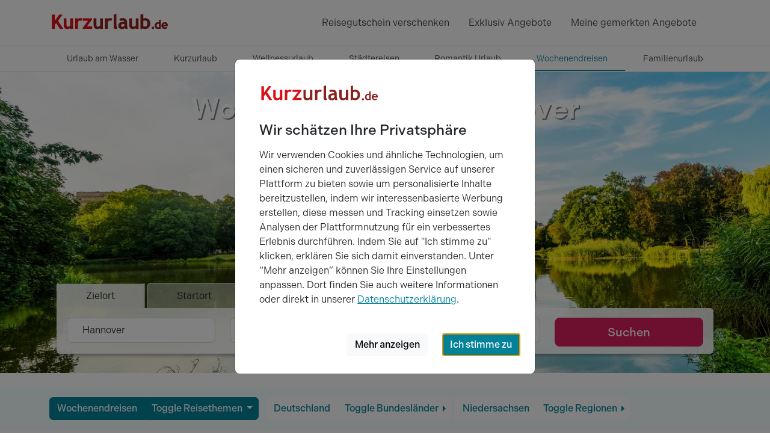

--- FILE ---
content_type: text/html; charset=utf-8
request_url: https://www.kurzurlaub.de/ort-wochenendreisen-hannover.html
body_size: 22616
content:
<!doctype html>
<html lang="de">
<head>
<title>Angebote für Wochenendreisen Hannover bei Kurzurlaub.de</title>
<meta charset="utf-8">
<meta http-equiv="X-UA-Compatible" content="IE=edge">
<meta name="apple-itunes-app" content="app-id=1395768689">
<meta name="keywords" content="Wochenendreisen Hannover">
<meta name="description" content="30 Angebote für Wochenendreisen Hannover bei Kurzurlaub.de jetzt online vergleichen und passende Hotels und Arrangements günstiger buchen">
<meta name="robots" content="index,follow">
<meta name="revisit-after" content="2 days">
<meta name="author" content="Super Urlaub GmbH">
<meta name="rating" content="general">
<meta name="viewport" content="width=device-width, initial-scale=1">
<meta name="google-site-verification" content="oI853YqQPej3426awlgBKW8PLIfaPiSsFc7knpLKjpA">
<meta name="msvalidate.01" content="56D2417376FDE89570356AAC0304D1B7">
<meta name="p:domain_verify" content="4fecfeb40d55e51691856f02c2cb601d">
<meta name="twitter:card" content="summary">
<meta name="twitter:site" content="@KurzurlaubDE">
<meta name="twitter:title" content="Angebote für Wochenendreisen Hannover bei Kurzurlaub.de">
<meta name="twitter:domain" content="kurzurlaub.de">
<meta name="twitter:description" content="TOP Angebote beim Marktführer für Kurzreisen jetzt online buchen und Städtereisen, Wellness Wochenende oder Romantik Kurzurlaub genießen. TÜV geprüft!">
<meta name="twitter:url" content="https://www.kurzurlaub.de/ort-wochenendreisen-hannover.html">
<meta name="twitter:image:src" content="https://www.kurzurlaub.de/img/mand/1/preview-image-tw-de.jpg">
<meta name="fb:app_id" content="1140541059329661">
<meta name="og:title" content="Angebote für Wochenendreisen Hannover bei Kurzurlaub.de">
<meta name="og:site_name" content="www.kurzurlaub.de">
<meta name="og:type" content="webpage">
<meta name="og:description" content="TOP Angebote beim Marktführer für Kurzreisen jetzt online buchen und Städtereisen, Wellness Wochenende oder Romantik Kurzurlaub genießen. TÜV geprüft!">
<meta name="og:country-name" content="Germany">
<meta name="og:locality" content="Schwerin">
<meta name="og:locale" content="de_DE">
<meta name="og:url" content="https://www.kurzurlaub.de/ort-wochenendreisen-hannover.html">
<meta name="og:image" content="https://www.kurzurlaub.de/img/mand/1/preview-image-og-de.jpg">
<script type="text/javascript" src="https://www.datadoghq-browser-agent.com/eu1/v6/datadog-logs.js"></script>
<script>
window.DD_LOGS && window.DD_LOGS.init({
clientToken: 'pub695ea416c917f0730d6b1e0a68f42d2d',
site: 'datadoghq.eu',
forwardErrorsToLogs: true,
sessionSampleRate: 5,
service: 'kurzurlaub-de',
env: 'prod',
silentMultipleInit: false,
trackUserInteractions: true,
trackResources: true,
trackLongTasks: true,
});
</script>
<script>
window.dataLayer = [];
window.eventTrackingActive = false;
window.initialTrackingEvents = [];
window.itemPool = [];
window.isTagManagerConsentManagementEnabled = false;
</script>
<script defer src="https://cdn.jsdelivr.net/npm/alpinejs@3.14.9/dist/cdn.min.js"></script>
<script src="/js/themes/eventTrack-f3b5ec73.js"></script>
<link rel="canonical" href="https://www.kurzurlaub.de/ort-wochenendreisen-hannover.html">
<link rel="preconnect" href="https://googleads.g.doubleclick.net">
<link rel="preconnect" href="https://bat.bing.com">
<link rel="preconnect" href="https://www.google.com">
<link rel="preconnect" href="https://www.google.de">
<link rel="preconnect" href="https://www.google-analytics.com">
<link rel="preconnect" href="https://connect.facebook.net">
<link rel="preconnect" href="https://www.googleadservices.com">
<link rel="preconnect" href="https://use.typekit.net" crossorigin>
<link rel="preconnect" href="https://p.typekit.net" crossorigin>
<link rel="preconnect" href="https://cdn.jsdelivr.net">
<link rel="icon" type="image/png" href="/img/mand/1/48.png" sizes="any">
<link rel="icon" type="image/svg+xml" href="/img/mand/1/vektor.svg" sizes="any">
<link rel="apple-touch-icon" type="image/png" href="/img/mand/1/180.png" sizes="any">
<link href="/img/mand/1/manifest.json" rel="manifest">
<link href='/css/themes/kurzurlaub_de/index-e73d6830.css' rel='stylesheet' type='text/css'>
<link href="/assets/fonts/fontawesome-subset/20240404/css/all.min.css" rel="stylesheet" type="text/css">
<link href="https://use.typekit.net/nac7vxh.css" rel="stylesheet" type="text/css">
<link href="https://www.kurzurlaub.at/ort-wochenendreisen-hannover.html" rel="alternate" hreflang="de-AT">
<link href="https://www.kurzurlaub.de/ort-wochenendreisen-hannover.html" rel="alternate" hreflang="de-DE">
<link href="https://www.kurzurlaub.de/ort-wochenendreisen-hannover.html" rel="alternate" hreflang="x-default">
<script type="application/ld+json">{"@context": "https://schema.org", "@type": "WebSite", "url": "https://www.kurzurlaub.de/", "name": "Kurzurlaub.de"}</script>
<script type="application/ld+json">{"@context": "https://schema.org", "@type": "Organization", "url": "https://www.kurzurlaub.de/", "name": "Kurzurlaub.de", "alternateName": "Super Urlaub GmbH", "logo": "https://www.kurzurlaub.de/img/mand/1/vektor.svg", "contactPoint": { "@type": "ContactPoint", "telephone": "+49-385-2343022-70", "contactType": "Customer service"}, "sameAs": [ "https://www.facebook.com/kurzurlaub.de", "https://www.instagram.com/kurzurlaub.de/", "https://www.pinterest.de/kurzurlaub/"]}</script>
<script type="application/ld+json">{"@context":"https://schema.org","@type":"BreadcrumbList","itemListElement":[{"@type":"ListItem","position":1,"item":{"@id":"https://www.kurzurlaub.de","name":"Kurzreisen"}},{"@type":"ListItem","position":2,"item":{"@id":"https://www.kurzurlaub.dehttps://www.kurzurlaub.de/wochenendreisen.html","name":"Wochenendreisen"}},{"@type":"ListItem","position":3,"item":{"@id":"https://www.kurzurlaub.dehttps://www.kurzurlaub.de/land-wochenendreisen-deutschland.html","name":"Deutschland"}},{"@type":"ListItem","position":4,"item":{"@id":"https://www.kurzurlaub.dehttps://www.kurzurlaub.de/bundesland-wochenendreisen-niedersachsen.html","name":"Niedersachsen"}},{"@type":"ListItem","position":5,"item":{"@id":"https://www.kurzurlaub.de/ort-wochenendreisen-hannover.html","name":"Hannover"}}]}</script>
</head>
<body x-data>
<nav class="navbar navbar-light border-bottom" aria-label="navbar top">
<div class="container">
<a class="navbar-logo" href="/" title="Zur Startseite von 'kurzurlaub.de' ">
<svg id="a" xmlns="http://www.w3.org/2000/svg" viewBox="0 0 200 60"><defs><style>.b{fill:#8c211d;}.c{fill:#dc0d15;}</style></defs><path class="c" d="M14.47,26.67l7.06-9.84c.08-.11,.09-.25,.03-.37-.06-.12-.18-.19-.32-.19h-4.64c-.11,0-.22,.06-.29,.15l-7.17,10.09v-9.88c0-.2-.16-.35-.35-.35H4.71c-.2,0-.35,.16-.35,.35v22.97c0,.2,.16,.35,.35,.35h4.08c.2,0,.35-.16,.35-.35v-6.17l2.19-2.99,6.12,9.36c.07,.1,.18,.16,.3,.16h4.88c.13,0,.25-.07,.31-.19,.06-.11,.06-.25-.02-.36l-8.44-12.73Z"/><path class="c" d="M39.03,22.45h-3.92c-.2,0-.35,.16-.35,.35v11.47c-.23,.51-.68,.97-1.35,1.37-.7,.42-1.47,.64-2.29,.64-1.74,0-2.55-.91-2.55-2.88v-10.6c0-.2-.16-.35-.35-.35h-3.92c-.2,0-.35,.16-.35,.35v10.9c0,4.36,2.09,6.56,6.2,6.56,.85,0,1.79-.18,2.8-.52,.71-.24,1.32-.53,1.82-.85v.71c0,.2,.16,.35,.35,.35h3.92c.2,0,.35-.16,.35-.35V22.8c0-.2-.16-.35-.35-.35"/><path class="c" d="M54.81,22.79c-.77-.44-1.84-.66-3.25-.66-1.59,0-2.94,.46-4.02,1.37v-.7c0-.2-.16-.35-.35-.35h-3.92c-.2,0-.35,.16-.35,.35v16.79c0,.2,.16,.35,.35,.35h3.92c.2,0,.35-.16,.35-.35v-9.57c0-1.12,.32-2.03,.97-2.8,.64-.75,1.35-1.11,2.15-1.11,.76,0,1.47,.21,2.11,.63,.08,.06,.19,.07,.29,.05,.1-.03,.18-.09,.23-.19l1.66-3.35c.08-.17,.02-.37-.14-.46"/><path class="c" d="M70.82,35.82h-8.18l8.37-11.43c.04-.06,.07-.13,.07-.21v-1.38c0-.2-.16-.35-.35-.35h-14.68c-.2,0-.35,.16-.35,.35v3.42c0,.2,.16,.35,.35,.35h8.24l-8.68,11.47c-.05,.06-.07,.14-.07,.21v1.33c0,.2,.16,.35,.35,.35h14.93c.2,0,.35-.16,.35-.35v-3.42c0-.2-.16-.35-.35-.35"/><path class="b" d="M88.7,22.45h-3.92c-.2,0-.35,.16-.35,.35v11.47c-.23,.51-.68,.97-1.35,1.37-.7,.42-1.47,.64-2.29,.64-1.74,0-2.55-.91-2.55-2.88v-10.6c0-.2-.16-.35-.35-.35h-3.92c-.2,0-.35,.16-.35,.35v10.9c0,4.36,2.09,6.56,6.2,6.56,.85,0,1.79-.18,2.8-.52,.71-.24,1.32-.53,1.82-.85v.71c0,.2,.16,.35,.35,.35h3.92c.2,0,.35-.16,.35-.35V22.8c0-.2-.16-.35-.35-.35"/><path class="b" d="M104.47,22.79c-.77-.44-1.84-.66-3.25-.66-1.59,0-2.94,.46-4.02,1.37v-.7c0-.2-.16-.35-.35-.35h-3.92c-.2,0-.35,.16-.35,.35v16.79c0,.2,.16,.35,.35,.35h3.92c.2,0,.35-.16,.35-.35v-9.57c0-1.12,.32-2.03,.97-2.8,.64-.75,1.35-1.11,2.15-1.11,.76,0,1.47,.21,2.11,.63,.08,.06,.19,.07,.29,.05,.1-.03,.18-.09,.23-.19l1.66-3.35c.08-.17,.02-.37-.14-.46"/><path class="b" d="M113.2,37.85c-1.08-.35-1.6-1.45-1.6-3.36V15.6c0-.11-.05-.21-.14-.28-.09-.07-.2-.09-.3-.07l-3.92,.94c-.16,.04-.27,.18-.27,.34v19.66c0,3.35,1.64,4.06,3.02,4.06,1.6,0,2.75-.64,3.42-1.91,.05-.09,.05-.2,.01-.3s-.12-.17-.22-.2"/><path class="b" d="M130.53,38.37c-.79-.5-1.18-1.82-1.18-3.92v-3.59c0-3.38-.62-5.63-1.89-6.88-1.25-1.23-3.23-1.85-5.88-1.85-1.9,0-3.58,.34-4.97,1.01-.15,.07-.23,.25-.19,.41l.85,3.04c.03,.1,.1,.19,.2,.23,.1,.04,.21,.04,.3,0,.94-.46,2.13-.7,3.54-.7,2.65,0,3.26,1.13,3.37,2.16-.47-.09-.88-.14-1.25-.14-2.75,0-4.92,.58-6.43,1.72-1.54,1.16-2.33,2.79-2.33,4.85,0,1.76,.56,3.15,1.67,4.12,1.1,.96,2.61,1.44,4.5,1.44,1.01,0,1.98-.2,2.91-.58,.69-.29,1.24-.65,1.64-1.07,.19,.33,.44,.64,.75,.93,.52,.48,1.11,.72,1.76,.72,.55,0,1.04-.07,1.48-.21,.48-.16,.91-.56,1.28-1.2,.09-.16,.04-.37-.12-.47m-5.8-6.39v1.28c0,2.17-1.01,3.17-3.17,3.17-2.03,0-2.26-1.09-2.26-1.9,0-1.81,1.4-2.69,4.29-2.69,.26,0,.65,.05,1.15,.14"/><path class="b" d="M147.97,22.45h-3.92c-.2,0-.35,.16-.35,.35v11.47c-.23,.51-.68,.97-1.35,1.37-.7,.42-1.47,.64-2.3,.64-1.74,0-2.55-.91-2.55-2.88v-10.6c0-.2-.16-.35-.35-.35h-3.92c-.2,0-.35,.16-.35,.35v10.9c0,4.36,2.09,6.56,6.2,6.56,.85,0,1.79-.18,2.8-.52,.71-.24,1.32-.53,1.82-.85v.71c0,.2,.16,.35,.35,.35h3.92c.2,0,.35-.16,.35-.35V22.8c0-.2-.16-.35-.35-.35"/><path class="b" d="M159.23,22.13c-1.08,0-2.11,.24-3.06,.71v-7.24c0-.11-.05-.21-.14-.28-.09-.07-.2-.09-.3-.07l-3.92,.94c-.16,.04-.27,.18-.27,.34v23.36c0,.2,.16,.35,.35,.35h2.21c.12,0,.22-.06,.29-.15l.67-.95c1.11,.73,2.43,1.1,3.93,1.1,2.68,0,4.85-.86,6.42-2.57,1.57-1.7,2.37-4.02,2.37-6.91,0-2.51-.79-4.6-2.36-6.21-1.57-1.62-3.65-2.44-6.2-2.44m3.77,8.79c0,1.88-.37,3.25-1.1,4.08,0,0,0,0,0,0-.71,.81-1.98,1.23-3.76,1.23-.83,0-1.48-.26-1.98-.8v-8.49c.54-.52,1.29-.78,2.3-.78,3.05,0,4.54,1.56,4.54,4.76"/><path class="b" d="M172.13,36.28c-.57,0-1.06,.2-1.46,.6-.4,.4-.6,.89-.6,1.46s.2,1.06,.6,1.47c.4,.4,.89,.61,1.46,.61s1.06-.2,1.46-.61c.4-.4,.6-.9,.6-1.47s-.2-1.06-.6-1.46c-.4-.4-.89-.6-1.46-.6"/><path class="b" d="M184.87,24.71l-2.38,.57c-.16,.04-.27,.18-.27,.34v3.54c-.54-.2-1.13-.29-1.76-.29-1.5,0-2.77,.55-3.77,1.63-.99,1.07-1.5,2.48-1.5,4.17s.44,3.04,1.31,4c.88,.97,2.1,1.47,3.61,1.47,.54,0,1.07-.09,1.57-.26,.2-.07,.38-.14,.53-.22,.03,.17,.17,.29,.35,.29h2.38c.2,0,.35-.16,.35-.35v-14.55c0-.11-.05-.21-.14-.28-.09-.07-.2-.09-.3-.07m-2.65,7.32v5c-.07,.05-.2,.13-.43,.23-.36,.15-.58,.18-.71,.18-1.85,0-2.71-.9-2.71-2.82,0-.99,.23-1.75,.68-2.26,.45-.51,1.08-.75,1.93-.75,.42,0,.83,.14,1.23,.43"/><path class="b" d="M195.53,30.29c-.96-.94-2.24-1.42-3.8-1.42-1.48,0-2.77,.54-3.82,1.6-1.06,1.06-1.59,2.45-1.59,4.15s.49,3.08,1.46,4.06c.97,.98,2.29,1.47,3.94,1.47,1.74,0,3.07-.37,3.97-1.1,.13-.11,.17-.29,.09-.44l-.92-1.82c-.05-.1-.15-.17-.26-.19-.11-.02-.23,.02-.31,.1-.49,.49-1.24,.74-2.22,.74-.78,0-1.39-.2-1.84-.59-.36-.32-.59-.74-.68-1.27h6.88c.17,0,.31-.11,.35-.28,.14-.62,.21-1.08,.21-1.4,0-1.46-.49-2.67-1.45-3.62m-5.83,2.8c.34-1.04,1.01-1.52,2.07-1.52,1.16,0,1.82,.49,2.06,1.52h-4.12Z"/></svg>
</a>
<div class="navbar-items">
<div class="navbar-expand">
<div class="navbar-nav">
<a href="/wertgutschein.html" class="nav-link d-none d-lg-block" title="Reisegutschein verschenken">
Reisegutschein verschenken
</a>
<a href="/exklusiv-angebote.html" class="nav-link d-none d-md-block" title="Exklusiv Angebote">
Exklusiv Angebote
</a>
<a class="nav-link d-sm2-none d-lg-none position-relative " href="/wertgutschein.html" title="Wertgutschein bestellen">
<span class="sr-only">Wertgutscheine</span>
<i class="far fa-gift"></i>
</a>
<a class="nav-link" href="/gemerkte_angebote.html" title="Meine Merkliste ansehen">
<span class="sr-only">Meine gemerkten Angebote</span>
<i id="notify-point" style="font-size: 6pt; color: red" class="d-none fa-solid fa-circle float-end"></i>
<i id="toggle-watched-offer-off" class="far fa-heart d-flex"></i>
</a>
</div>
</div>
<button class="navbar-toggler collapsed border-0 shadow-none" type="button" data-bs-toggle="collapse" data-bs-target="#navbartop" aria-controls="navbartop" aria-expanded="false" aria-label="Navigation aufklappen" title="Navigation aufklappen">
<i class="far fa-bars"></i>
</button>
</div>
</div>
</nav>
<nav class="navbar-light">
<div class="navbar-collapse collapse shadow-inset" id="navbartop">
<div class="container pb-3 pt-3" id="collapse_menu_parent">
<div class="d-block ps-5 ps-md-0">
<ul class="list-unstyled row">
<li class="col-12 col-md-6 col-lg-4">
<ul class="list-unstyled">      <li>
<button class="btn btn-toggle d-inline-flex align-items-center rounded border-0 collapsed pe-0 ps-1" title="'Reisethemen' aufklappen"
data-bs-toggle="collapse" data-bs-target="#collapse-1" aria-expanded="false" aria-controls="collapse-1">
<span class="ps-2 pt-1">Reisethemen</span>
</button>
<div class="active collapse ps-5" data-bs-parent="#collapse_menu_parent" id="collapse-1">
<ul class="navbar-nav">
<li><a href="/urlaub_am_see.html" class="nav-link" title="'Urlaub am Wasser' entdecken">Urlaub am Wasser</a></li>
<li><a href="/kurzurlaub.html" class="nav-link" title="'Kurzurlaub' entdecken">Kurzurlaub</a></li>
<li><a href="/wellnessurlaub.html" class="nav-link" title="'Wellnessurlaub' entdecken">Wellnessurlaub</a></li>
<li><a href="/staedtereisen.html" class="nav-link" title="'Städtereisen' entdecken">Städtereisen</a></li>
<li><a href="/romantik-urlaub.html" class="nav-link" title="'Romantik Urlaub' entdecken">Romantik Urlaub</a></li>
<li><a href="/wochenendreisen.html" class="nav-link" title="'Wochenendreisen' entdecken">Wochenendreisen</a></li>
<li><a href="/familienurlaub.html" class="nav-link" title="'Familienurlaub' entdecken">Familienurlaub</a></li>
<li><a href="/aktivurlaub.html" class="nav-link" title="'Aktivurlaub' entdecken">Aktivurlaub</a></li>
<li><a href="/thermenurlaub.html" class="nav-link" title="'Thermenurlaub' entdecken">Thermenurlaub</a></li>
<li><a href="/singlereisen.html" class="nav-link" title="'Singlereisen' entdecken">Singlereisen</a></li>
<li><a href="/urlaub_mit_hund.html" class="nav-link" title="'Urlaub mit Hund' entdecken">Urlaub mit Hund</a></li>
<li><a href="/last_minute.html" class="nav-link" title="'Last Minute' entdecken">Last Minute</a></li>
</ul>
</div>
</li>
<li>
<button class="btn btn-toggle d-inline-flex align-items-center rounded border-0 collapsed pe-0 ps-1" title="'Events &amp; Aktivitäten' aufklappen"
data-bs-toggle="collapse" data-bs-target="#collapse-2" aria-expanded="false" aria-controls="collapse-2">
<span class="ps-2 pt-1">Events &amp; Aktivitäten</span>
</button>
<div class="active collapse ps-5" data-bs-parent="#collapse_menu_parent" id="collapse-2">
<ul class="navbar-nav">
<li><a href="/eventreisen.html" class="nav-link" title="'Eventreisen' entdecken">Eventreisen</a></li>
<li><a href="/kulturreisen.html" class="nav-link" title="'Kulturreisen' entdecken">Kulturreisen</a></li>
<li><a href="/freizeitpark.html" class="nav-link" title="'Freizeitpark' entdecken">Freizeitpark</a></li>
<li><a href="/musical-reisen.html" class="nav-link" title="'Musical Reisen' entdecken">Musical Reisen</a></li>
<li><a href="/fussballreisen.html" class="nav-link" title="'Fussballreisen' entdecken">Fussballreisen</a></li>
<li><a href="/radreisen.html" class="nav-link" title="'Radreisen' entdecken">Radreisen</a></li>
<li><a href="/wanderurlaub.html" class="nav-link" title="'Wanderurlaub' entdecken">Wanderurlaub</a></li>
<li><a href="/sport-yoga.html" class="nav-link" title="'Sport & Yoga' entdecken">Sport & Yoga</a></li>
<li><a href="/golfurlaub.html" class="nav-link" title="'Golfurlaub' entdecken">Golfurlaub</a></li>
<li><a href="/skiurlaub.html" class="nav-link" title="'Skiurlaub' entdecken">Skiurlaub</a></li>
</ul>
</div>
</li>
</ul>
</li>
<li class="col-12 col-md-6 col-lg-4">
<ul class="list-unstyled">      <li>
<button class="btn btn-toggle d-inline-flex align-items-center rounded border-0 collapsed pe-0 ps-1" title="'Exklusiv &amp; Besonders' aufklappen"
data-bs-toggle="collapse" data-bs-target="#collapse-3" aria-expanded="false" aria-controls="collapse-3">
<span class="ps-2 pt-1">Exklusiv &amp; Besonders</span>
</button>
<div class="active collapse ps-5" data-bs-parent="#collapse_menu_parent" id="collapse-3">
<ul class="navbar-nav">
<li><a href="/luxus_pur.html" class="nav-link" title="'Luxus' entdecken">Luxus</a></li>
<li><a href="/aussergewoehnliches.html" class="nav-link" title="'Außergewöhnliches' entdecken">Außergewöhnliches</a></li>
<li><a href="/exklusiv-angebote.html" class="nav-link" title="'Exklusive 99 € Angebote' entdecken">Exklusive 99 € Angebote</a></li>
<li><a href="/gourmetreisen.html" class="nav-link" title="'Gourmetreisen' entdecken">Gourmetreisen</a></li>
<li><a href="/gruppenreisen.html" class="nav-link" title="'Gruppenreisen' entdecken">Gruppenreisen</a></li>
</ul>
</div>
</li>
<li>
<button class="btn btn-toggle d-inline-flex align-items-center rounded border-0 collapsed pe-0 ps-1" title="'Feiertage' aufklappen"
data-bs-toggle="collapse" data-bs-target="#collapse-4" aria-expanded="false" aria-controls="collapse-4">
<span class="ps-2 pt-1">Feiertage</span>
</button>
<div class="active collapse ps-5" data-bs-parent="#collapse_menu_parent" id="collapse-4">
<ul class="navbar-nav">
<li><a href="/feiertage.html" class="nav-link" title="'Feiertage' entdecken">Feiertage</a></li>
<li><a href="/valentinstag.html" class="nav-link" title="'Valentinstag' entdecken">Valentinstag</a></li>
<li><a href="/ostern.html" class="nav-link" title="'Ostern' entdecken">Ostern</a></li>
<li><a href="/himmelfahrt.html" class="nav-link" title="'Himmelfahrt' entdecken">Himmelfahrt</a></li>
<li><a href="/pfingsten.html" class="nav-link" title="'Pfingsten' entdecken">Pfingsten</a></li>
<li><a href="/fronleichnam.html" class="nav-link" title="'Fronleichnam' entdecken">Fronleichnam</a></li>
<li><a href="/weihnachten.html" class="nav-link" title="'Weihnachten' entdecken">Weihnachten</a></li>
<li><a href="/silvester.html" class="nav-link" title="'Silvester' entdecken">Silvester</a></li>
</ul>
</div>
</li>
</ul>
</li>
<li class="col-12 col-md-6 col-lg-4">
<ul class="list-unstyled">      <li>
<button class="btn btn-toggle d-inline-flex align-items-center rounded border-0 collapsed pe-0 ps-1" title="'Hotels' aufklappen"
data-bs-toggle="collapse" data-bs-target="#collapse-5" aria-expanded="false" aria-controls="collapse-5">
<span class="ps-2 pt-1">Hotels</span>
</button>
<div class="active collapse ps-5" data-bs-parent="#collapse_menu_parent" id="collapse-5">
<ul class="navbar-nav">
<li><a href="/hotels.html" class="nav-link" title="'Hotels' entdecken">Hotels</a></li>
<li><a href="/wellnesshotel.html" class="nav-link" title="'Wellnesshotel' entdecken">Wellnesshotel</a></li>
<li><a href="/romantisches-hotel.html" class="nav-link" title="'Romantisches Hotel' entdecken">Romantisches Hotel</a></li>
<li><a href="/familienhotel.html" class="nav-link" title="'Familienhotel' entdecken">Familienhotel</a></li>
<li><a href="/designhotel.html" class="nav-link" title="'Designhotel' entdecken">Designhotel</a></li>
<li><a href="/schlosshotel_burghotel.html" class="nav-link" title="'Schloss &amp; Burghotel' entdecken">Schloss &amp; Burghotel</a></li>
<li><a href="/kurhotel.html" class="nav-link" title="'Kurhotel' entdecken">Kurhotel</a></li>
<li><a href="/luxushotel.html" class="nav-link" title="'Luxushotel' entdecken">Luxushotel</a></li>
<li><a href="/gourmethotel.html" class="nav-link" title="'Gourmethotel' entdecken">Gourmethotel</a></li>
<li><a href="/hotelangebote-top10.html" class="nav-link" title="'10 tolle Hotel Angebote' entdecken">10 tolle Hotel Angebote</a></li>
<li><a href="/arrangements.html" class="nav-link" title="'Neue Hotel Arrangements' entdecken">Neue Hotel Arrangements</a></li>
<li><a href="/hotels-a-z.html" class="nav-link" title="'Hotels nach Städten A-Z' entdecken">Hotels nach Städten A-Z</a></li>
<li><a href="/hotelketten.html" class="nav-link" title="'Hotelketten' entdecken">Hotelketten</a></li>
</ul>
</div>
</li>
</ul>
</li>
</ul>
</div>
<hr class="text-300 opacity-100 mx-5 mx-md-0" style="height: 2px">
<ul class="navbar-nav d-inline-block w-100 supermenue_navbar ps-5 ps-md-0 overflow-hidden">
<li class="nav-item"><a class="nav-link highlight-icon" href="/wertgutschein.html"><i class="far fa-gift"></i><span class="ps-2">Gutschein bestellen</span></a></li>
<li class="nav-item"><a class="nav-link highlight-icon" href="/blog/"><i class="far fa-pen-fancy"></i><span class="ps-2">Reiseblog</span></a></li>
<li class="nav-item"><a class="nav-link highlight-icon" href="/mein-kurzurlaub/buchungen.html"><i class="far fa-suitcase"></i><span class="ps-2">Meine Buchung</span></a></li>
<li class="nav-item"><a class="nav-link highlight-icon" href="/newsletter.html"><i class="far fa-paper-plane"></i><span class="ps-2">Newsletter</span></a></li>
<li class="nav-item"><a class="nav-link highlight-icon" href="/service.html"><i class="far fa-user-headset"></i><span class="ps-2">Service</span></a></li>
<li class="nav-item"><a class="nav-link highlight-icon" href="/rezeption/login.html"><i class="far fa-sign-in"></i><span class="ps-2">Login Hoteliers</span></a></li>
</ul>
</div>
</div>
</nav>
<nav class="border-bottom py-0 d-none d-lg-flex" aria-label="navbar sumenu">
<div class="container">
<ul class="nav nav-underline fs-7 w-100 nav-fill">
<li class="nav-item">
<a
x-track:click.navigation="{elementName: 'Urlaub am Wasser', link: '/urlaub_am_see.html', placement: 'main_menu'}"
class="nav-link fs-7" href="/urlaub_am_see.html" title="'Urlaub am Wasser' entdecken">Urlaub am Wasser</a></li>
<li class="nav-item">
<a
x-track:click.navigation="{elementName: 'Kurzurlaub', link: '/kurzurlaub.html', placement: 'main_menu'}"
class="nav-link fs-7" href="/kurzurlaub.html" title="'Kurzurlaub' entdecken">Kurzurlaub</a></li>
<li class="nav-item">
<a
x-track:click.navigation="{elementName: 'Wellnessurlaub', link: '/wellnessurlaub.html', placement: 'main_menu'}"
class="nav-link fs-7" href="/wellnessurlaub.html" title="'Wellnessurlaub' entdecken">Wellnessurlaub</a></li>
<li class="nav-item">
<a
x-track:click.navigation="{elementName: 'Städtereisen', link: '/staedtereisen.html', placement: 'main_menu'}"
class="nav-link fs-7" href="/staedtereisen.html" title="'Städtereisen' entdecken">Städtereisen</a></li>
<li class="nav-item">
<a
x-track:click.navigation="{elementName: 'Romantik Urlaub', link: '/romantik-urlaub.html', placement: 'main_menu'}"
class="nav-link fs-7" href="/romantik-urlaub.html" title="'Romantik Urlaub' entdecken">Romantik Urlaub</a></li>
<li class="nav-item">
<a
x-track:click.navigation="{elementName: 'Wochenendreisen', link: '/wochenendreisen.html', placement: 'main_menu'}"
class="nav-link fs-7 active" aria-current="page" href="/wochenendreisen.html" title="'Wochenendreisen' entdecken">Wochenendreisen</a></li>
<li class="nav-item">
<a
x-track:click.navigation="{elementName: 'Familienurlaub', link: '/familienurlaub.html', placement: 'main_menu'}"
class="nav-link fs-7" href="/familienurlaub.html" title="'Familienurlaub' entdecken">Familienurlaub</a></li>
</ul>
</div>
</nav>
<!-- Neue Suchformular-Variante aus A/B-Test -->
<div class="hero hero-history position-relative d-flex overflow-hidden">
<picture>
<source
srcset="https://cdn.kurzurlaub.de/images/hero/10992882-hero-original.jpg?quality=80&amp;width=992&aspect_ratio=992:420 992w, https://cdn.kurzurlaub.de/images/hero/10992882-hero-original.jpg?quality=80&amp;width=1400&aspect_ratio=2:1 1399w, https://cdn.kurzurlaub.de/images/hero/10992882-hero-original.jpg?quality=80&amp;width=1920&aspect_ratio=2:1 1400w"
sizes="100vw">
<source srcset="/img/svg/hero-fallback.jpg" type="image/jpeg">
<img fetchpriority="high"
class="position-absolute h-100 w-100 object-fit-cover"
title="Die Stadt Hannover"
alt="Vorschaubild Das neue Rathaus in Hannover mit Wasserspiegelung"
width="1500" height="500">
</picture>
<div class="container py-3 px-4 d-lg-grid" style="grid-template-columns: 1fr minmax(auto, 33.33%); align-items: start;">
<div class="pt-3 align-self-start" style="grid-column: 1 / -1;">
<h1 class="position-relative display-5 mb-0 text-white fw-semibold text-shadow-op text-center">
Wochenendreisen Hannover
</h1>
</div>
<div class="w-100 mt-2 align-self-end" style="grid-column: 1 / -1;">
<form class="searchform container col-lg-12 align-self-end pb-3 px-0 z-2 " id="sf" action="/suche.html#search_scroll" method="post" autocomplete="off" x-track:submit.search>
<!-- Tabs Start-/Zielort -->
<ul class="d-flex p-0 m-0 list-unstyled  d-lg-block" role="tablist" tabindex="-1">
<li id="tab_zielort"
class="position-relative d-inline-flex flex-grow-1
active
border border-light-subtle border-bottom-0 rounded-top-1"
role="tab"
aria-selected="true"
aria-controls="sf1">
<button type="button"
class="border-0 d-block w-100 py-2 z-1 text-dark text-decoration-none gtm-click-trigger text-center
bg-white bg-opacity-85 image-overlay-filter px-lg-5"
data-gtm-clickname="LP - Suche - Klick auf Tab Zielort">
Zielort
</button>
</li>
<li id="tab_startort"
class="position-relative d-inline-flex flex-grow-1
border border-light-subtle border-bottom-0 rounded-top-1"
role="tab"
aria-selected="false"
data-ofc-title="Startort & Entfernung"
data-ofc-elements=".form-elements-3"
data-bs-toggle="offcanvas"
data-bs-target="#offcanvas-searchform"
aria-controls="input_startort">
<button type="button"
class="border-0 d-block w-100 py-2 z-1 text-dark text-decoration-none gtm-click-trigger text-center
bg-white bg-opacity-85 image-overlay-filter px-lg-5"
data-gtm-clickname="LP - Suche - Klick auf Tab Startort">
Startort
</button>
</li>
</ul>
<!-- Suchformular Eingabefelder -->
<div class="container px-lg-3 pt-3 border border-light-subtle border-top-0 bg-white bg-opacity-85 image-overlay-filter rounded-bottom rounded-end hero-shadow">
<div class="row">
<div class="col-lg-3">
<div class="input-group input-group-lg mb-3">
<label for="sf1" class="far fa-search input-group-text bg-white text-primary pe-1 text-decoration-none"></label>
<input type="search"
name="sucheform[umkreis_ort]"
id="sf1"
autocomplete="off"
class="form-control ps-1 fs-6 border-end-0 border-start-0 pe-1 gtm-click-trigger"
data-gtm-clickname="LP - Suche - Klick in Sucheingabe Reiseziel"
x-track:change.interaction="{elementName:'travel_location'}"
value="Hannover" placeholder="O&#8203;rt, R&#8203;egion, L&#8203;and, H&#8203;otel">
<span class="search-x-holder input-group-text ps-1 bg-white border-start-0">
<i id="search-x" class="fas fa-xmark text-secondary fw-light d-none"></i>
</span>
</div>
<input name="sucheform[kategorie]" value="wochenendreisen" type="hidden">
<input name="sucheform[loc_key]" id="searchform-loc_key" type="hidden" value="ort_id">
<input name="sucheform[loc_id]" id="searchform-loc_id" type="hidden" value="616">
<input name="sucheform[startpoint]" id="searchform-startpoint" type="hidden" value="616">
<input id="letztes_reiseziel" type="hidden" value="Hannover">
<input id="status_suche" type="hidden" value="zielort">
</div>
<!-- Eingabe Mitreisende, Zimmer -->
<div class="col-lg-3">
<div class="input-group input-group-lg mb-3">
<label for="sf2" class="far fa-bed-alt input-group-text bg-white text-primary pe-1 text-decoration-none"></label>
<input type="search"
id="sf2"
class="form-control border-start-0 bg-white ps-1 fs-6 gtm-click-trigger"
data-gtm-clickname="LP - Suche - Klick in Sucheingabe Personen"
placeholder="2 Erw. | 1 Zimmer"
value=""
autocomplete="off"
data-ofc-title="Wer kommt mit?"
data-ofc-elements=".form-elements-1"
data-bs-toggle="offcanvas"
data-bs-target="#offcanvas-searchform"
aria-controls="offcanvas-searchform"
readonly>
</div>
</div>
<!-- Eingabe Reisezeitraum -->
<div class="col-lg-3">
<div class="input-group input-group-lg mb-3">
<label for="sf3" class="far fa-calendar-week input-group-text bg-white text-primary pe-1 text-decoration-none"></label>
<input type="hidden" id="sf4" class="pikaday reisedaten" name="sucheform[anreise_datum]" data-anreise="" data-abreise="" readonly autocomplete="off" data-pikaday-container="datepicker-container">
<input type="text"
id="sf3"
class="form-control border-start-0 bg-white ps-1 fs-6 gtm-click-trigger"
data-gtm-clickname="LP - Suche - Klick in Sucheingabe Datum"
name="anreise_datum" value="Reisedatum wählen"
readonly autocomplete="off"
placeholder="Reisedatum wählen"
data-ofc-title="Reisedatum wählen"
data-ofc-elements=".form-elements-2"
data-bs-toggle="offcanvas"
data-bs-target="#offcanvas-searchform"
aria-controls="offcanvas-searchform">
</div>
</div>
<div class="col-lg-3">
<div class="mb-3 mb-lg-0 d-grid">
<button class="btn btn-lg btn-highlight search-button d-flex align-items-center justify-content-center gtm-click-trigger"
x-track:click.cta="{'elementName': 'search_button', link: window.location.href, placement: 'search'}"
data-gtm-clickname="LP - Suche - Klick auf Suchbutton"
id="search-button">
Suchen
</button>
</div>
</div>
</div>
</div>
<!-- Offcanvas Container -->
<aside id="offcanvas-searchform" class="offcanvas offcanvas-end border-0" data-bs-scroll="false" data-bs-backdrop="true">
<div class="offcanvas-header bg-white border-bottom p-3">
<h5 class="m-0 w-100 text-center offcanvas-title">Suche</h5>
<button type="button"
id="canvas-close-button"
class="btn btn-text close-button d-flex position-absolute end-0 me-3"
data-bs-dismiss="offcanvas"
aria-label="Close">
<i class="far fa-xmark fs-4 text-500 text-decoration-none"></i>
</button>
</div>
<div class="offcanvas-body"></div>
</aside>
<!-- Offcanvas Body: Formular Personen & Zimmer -->
<div class="form-elements-1 d-none">
<div class="d-flex flex-column h-100">
<div class="d-flex justify-content-between mb-3">
<div class="my-auto">Erwachsene</div>
<div class="input-group w-auto flex-shrink-0">
<label for="searchform-persons" class="fal fa-circle-minus plus-minus minus p-1 btn border-0" x-track:click.interaction="{elementName:'adult_minus'}">
<span class="sr-only">-</span>
</label>
<input readonly type="text" class="input-group-text bg-white border-0 fs-5 fw-medium" style="width: 3rem" value="2"
name="sucheform[erwachsene]" id="searchform-persons" data-min="1" data-max="16">
<label for="searchform-persons" class="fal fa-circle-plus plus-minus plus p-1 btn border-0" x-track:click.interaction="{elementName:'adult_plus'}">
<span class="sr-only">+</span>
</label>
</div>
</div>
<div class="d-flex justify-content-between mb-3">
<div class="my-auto">Kinder</div>
<div class="input-group w-auto flex-shrink-0">
<label for="searchform-children" class="fal fa-circle-minus plus-minus minus p-1 btn border-0" x-track:click.interaction="{elementName:'children_minus'}">
<span class="sr-only">-</span>
</label>
<input readonly type="text" class="input-group-text bg-white border-0 fs-5 fw-medium" style="width: 3rem" value="0"
name="sucheform[kinder]" id="searchform-children" data-min="0" data-max="8">
<label for="searchform-children" class="fal fa-circle-plus plus-minus plus p-1 btn border-0" x-track:click.interaction="{elementName:'children_plus'}">
<span class="sr-only">+</span>
</label>
</div>
</div>
<div class="d-flex justify-content-between mb-3">
<div class="my-auto">Zimmer</div>
<div class="input-group w-auto flex-shrink-0">
<label for="searchform-rooms" class="fal fa-circle-minus plus-minus minus p-1 btn border-0" x-track:click.interaction="{elementName:'room_minus'}">
<span class="sr-only">-</span>
</label>
<input readonly type="text" class="input-group-text bg-white border-0 fs-5 fw-medium" style="width: 3rem" value="1"
name="sucheform[zimmer]" id="searchform-rooms" data-min="1" data-max="8">
<label for="searchform-rooms" class="fal fa-circle-plus plus-minus plus p-1 btn border-0" x-track:click.interaction="{elementName:'room_plus'}">
<span class="sr-only">+</span>
</label>
</div>
</div>
<div class="d-flex justify-content-between mb-3">
<div class="my-auto">Hunde</div>
<div class="btn-group btn-group-lg" role="group" aria-label="Hund/e">
<input type="radio" class="btn-check" name="sucheform[hunde]" id="hu2" checked="checked" value="0">
<label class="btn btn-outline-primary" for="hu2">nein</label>
<input type="radio" class="btn-check" name="sucheform[hunde]" id="hu1"  value="590">
<label class="btn btn-outline-primary" for="hu1">ja</label>
</div>
</div>
<div class="mb-3 text-center">
<button type="button" id="reset-travellers" class="btn btn-link text-secondary">Zurücksetzen</button>
</div>
<div class="fs-7 mt-auto mb-3 p-3 bg-200">
<i class="fa fa-info-circle me-1" title="Reisedauer Hinweis"></i>
<span>
Sie möchten mehr Personen oder Zimmer buchen? Kontaktieren Sie uns im <a href="/service.html?issue=2&noba_q=2">Serviceformular</a>.
</span>
</div>
<div class="d-grid pb-4">
<button type="button" class="btn btn-primary back-button" data-bs-dismiss="offcanvas" aria-label="Close">
Übernehmen
</button>
</div>
</div>
</div>
<!-- Offcanvas Body: Datums- und Tagesauswahl -->
<div class="form-elements-2 d-none">
<div class="h-100 d-flex flex-column">
<input type="hidden" class="reisedaten" name="sucheform[uebernachtungen]" value="egal" aria-label="Reisedauer in Tagen">
<div>
<div id="datepicker-container" class="datepicker-center"></div>
</div>
<div class="text-center mb-3">
<button type="button" class="btn btn-link text-secondary" id="reset-date">Zurücksetzen</button>
</div>
<div class="reisedauer-hinweis fs-7 mt-auto mb-3 p-3 bg-200">
<i class="fa fa-info-circle me-1" title="Reisedauer Hinweis"></i>
<span>
Angebote haben eine Reisedauer von max. 7 Nächten.
In einigen Fällen ist das Hinzufügen von Zusatznächten in der Buchung möglich.
</span>
</div>
<div class="d-grid pb-4">
<button type="button" class="btn btn-primary back-button" data-bs-dismiss="offcanvas" aria-label="Close">
Übernehmen
</button>
</div>
</div>
</div>
<!-- Offcanvas Body: Formular Startortsuche -->
<div class="form-elements-3 d-none">
<div class="d-flex flex-column h-100">
<div class="mb-3 d-flex">
<div class="input-group mb-3 mb-lg-0 input-group-lg">
<label for="sf1" class="far fa-search input-group-text bg-white text-primary pe-1 text-decoration-none"></label>
<input type="search"
id="input_startort"
class="form-control ps-1 fs-6 border-end-0 border-start-0 pe-1"
value=""
placeholder="Startort"
autocomplete="off">
<span class="search-x-holder input-group-text ps-1 bg-white border-start-0">
<i id="search-x" class="fas fa-xmark text-secondary fw-light d-none"></i>
</span>
</div>
</div>
<div class="d-flex mb-3 justify-content-between">
<div class="my-auto">Fahrtzeit in Minuten</div>
<div class="input-group w-auto flex-shrink-0">
<label for="searchform-drivetime" class="fal fa-circle-minus plus-minus minus p-1 btn border-0">
<span class="sr-only">-</span>
</label>
<input readonly
type="text"
id="searchform-drivetime"
class="input-group-text bg-white border-0 fs-5 fw-medium"
style="width: 4rem"
value="30"
name="sucheform[drivetime]"
data-steps="30"
data-min="30"
data-max="990">
<label for="searchform-drivetime" class="fal fa-circle-plus plus-minus plus p-1 btn border-0">
<span class="sr-only">+</span>
</label>
</div>
</div>
<div class="text-center mb-3">
<button type="button" id="reset-start-location" class="btn btn-link text-secondary">Zurücksetzen</button>
</div>
<div class="d-grid mt-auto pb-4">
<button type="button" class="btn btn-primary back-button" data-bs-dismiss="offcanvas" aria-label="Close">
Übernehmen
</button>
</div>
</div>
</div>
</form>
</div>
</div>
</div>
<!-- Offcanvas-Element -->
<aside class="offcanvas offcanvas-end border-0 p-0" data-bs-scroll="false" data-bs-backdrop="true" tabindex="-1">
<div class="offcanvas-header d-flex bg-white border-bottom p-2">
<button type="button" class="btn btn-text multi-canvas-close z-n1" id="canvas-back-button" aria-label="Zurück">
<i class="far fa-chevron-left fs-5 text-500 text-decoration-none"></i>
</button>
<div class="h5 m-0 w-100 text-center offcanvas-title">Suche</div>
<button type="button" class="btn btn-text" id="canvas-close-button" data-bs-dismiss="offcanvas" aria-label="Schließen">
<i class="far fa-xmark fs-5 text-500 text-decoration-none"></i>
</button>
</div>
<div class="offcanvas-body py-0">
</div>
</aside>
<div class="d-md-block py-4 container d-none">
<div class="d-none d-md-block bg-accent-100 full-width-bar-accent py-3">
<ul class="dropdown clearfix p-0 m-0 smart-breadcrumb d-md-block d-none">
<li class="nav-item d-inline-block rounded me-2">
<div class="btn-group dropbottom" data-type="topic">
<a class="btn btn-primary btn-link-element" href="/wochenendreisen.html">Wochenendreisen</a>
<button type="button" class="btn btn-primary dropdown-toggle dropdown-toggle-split no-caret" data-bs-toggle="dropdown" aria-haspopup="true" aria-expanded="false">
<span class="sr-only">Toggle Reisethemen</span>
</button>
<div class="dropdown-menu">
</div>
</div>
</li>
<li class="nav-item d-inline-block bg-white rounded">
<div class="btn-group dropend" data-type="country">
<a class="btn text-primary btn-link-element" href="/land-wochenendreisen-deutschland.html">Deutschland</a>
<button type="button" class="btn text-primary dropdown-toggle dropdown-toggle-split no-caret" data-bs-toggle="dropdown" aria-haspopup="true" aria-expanded="false">
<span class="sr-only">Toggle Bundesländer</span>
</button>
<div class="dropdown-menu">
</div>
</div>
</li>
<li class="nav-item d-inline-block bg-white rounded">
<div class="btn-group dropend" data-type="federalState">
<a class="btn text-primary btn-link-element" href="/bundesland-wochenendreisen-niedersachsen.html">Niedersachsen</a>
<button type="button" class="btn text-primary dropdown-toggle dropdown-toggle-split no-caret" data-bs-toggle="dropdown" aria-haspopup="true" aria-expanded="false">
<span class="sr-only">Toggle Regionen</span>
</button>
<div class="dropdown-menu">
</div>
</div>
</li>
</ul>
</div>
</div>
<div class="container py-4">
<div class="row">
<h2 class="col-12 col-lg-8 offset-lg-2">Angebote für Wochenendreisen Hannover</h2>
<div class="col-12 col-lg-8 offset-lg-2 readmore pb-5">
<div class="line-clamp-5 collapse">Plane deinen optimalen Kurzurlaub in einem traumhaften Hotel und entdecke, was Hannover zu bieten hat. Wir haben 30 Angebote gefunden. Bitte gib deinen Reisezeitraum an und prüfe die Verfügbarkeit.</div>
</div>
</div>
</div>
<div class="py-4 container">
<h2 class="text-center">Unsere beliebtesten Wochenendreisen Angebote für Wochenendreisen in Hannover</h2>
<div id="top-offers-carousel-1" class="slickarousel" data-slides="3" data-slides-xxl="3" data-slides-xl="3" data-slides-lg="3" data-slides-md="2" data-slides-xs="1" data-slides-sm="1" data-tracking-placement="Unsere beliebtesten Wochenendreisen Angebote für Wochenendreisen in Hannover">
<div class="col">
<div class="card h-100 offer-card shadow-hover-award"
x-track-view.viewItemList.once="{id: '380105'}">
<!-- Bild Container -->
<div class="card-img-container">
<div class="ribbon awardbox border-0 fs-7">Beliebtes Angebot</div>
<div id="offer-image-carousel-1623496784-380105" class="carousel slide offer-image-carousel" data-slidesloaded="0" data-offerid="380105" data-oid="9470">
<div class="carousel-inner">
<div class="carousel-item active">
<picture>
<source 
srcset="https://cdn.kurzurlaub.de/images/object/009470/offer/380105/11287866-hannovergefuehl-im-intercityhotel-2-naechte-am-wochenende-cropped43.jpg?quality=80&amp;width=828 828w, https://cdn.kurzurlaub.de/images/object/009470/offer/380105/11287866-hannovergefuehl-im-intercityhotel-2-naechte-am-wochenende-cropped43.jpg?quality=80&amp;width=708 708w, https://cdn.kurzurlaub.de/images/object/009470/offer/380105/11287866-hannovergefuehl-im-intercityhotel-2-naechte-am-wochenende-cropped43.jpg?quality=80&amp;width=668 668w, https://cdn.kurzurlaub.de/images/object/009470/offer/380105/11287866-hannovergefuehl-im-intercityhotel-2-naechte-am-wochenende-cropped43.jpg?quality=80&amp;width=588 588w, https://cdn.kurzurlaub.de/images/object/009470/offer/380105/11287866-hannovergefuehl-im-intercityhotel-2-naechte-am-wochenende-cropped43.jpg?quality=80&amp;width=414 414w, https://cdn.kurzurlaub.de/images/object/009470/offer/380105/11287866-hannovergefuehl-im-intercityhotel-2-naechte-am-wochenende-cropped43.jpg?quality=80&amp;width=354 354w, https://cdn.kurzurlaub.de/images/object/009470/offer/380105/11287866-hannovergefuehl-im-intercityhotel-2-naechte-am-wochenende-cropped43.jpg?quality=80&amp;width=334 334w, https://cdn.kurzurlaub.de/images/object/009470/offer/380105/11287866-hannovergefuehl-im-intercityhotel-2-naechte-am-wochenende-cropped43.jpg?quality=80&amp;width=294 294w"
sizes="(min-width: 1400px) 414px, (min-width: 1200px) 354px, (min-width: 992px) 294px, (min-width: 768px) 334px, 100vw">
<img loading="lazy" src="[data-uri]" class="card-img-top img-fluid" alt="vorschaubild angebot 380105" width="414" height="311">
</picture>
</div>
</div>
<button class="carousel-control-prev d-none" type="button" data-bs-target="#offer-image-carousel-1623496784-380105" data-bs-slide="prev" title="Bild zurück">
<i class="carousel-control-prev-icon fas fa-chevron-circle-left fs-1 ms-3"></i>
</button>
<button class="carousel-control-next" type="button" data-bs-target="#offer-image-carousel-1623496784-380105" data-bs-slide="next" title="Bild vor">
<i class="fas fa-chevron-circle-right carousel-control-next-icon fs-1 me-3"></i>
</button>
</div>
<div class="card-img-overlay">
<i class="btn far fa-heart fs-4 bg-white rounded-circle notice-offer position-absolute end-0 top-0 m-3 p-2"
style="z-index: 10001 !important;" data-id="380105" title="Dieses Angebot merken"></i>
</div>
</div>
<!-- Infos: Ort, Übernachtungen, Preis -->
<div class="d-flex p-2 px-3">
<div class="fw-medium fs-8 text-truncate"><i class="fas fa-map-pin me-1"></i> Hannover, Hannover Land</div>
<div class="ms-auto rounded position-relative col-auto bg-white rounded px-3 pt-2 text-end" style="margin-top: -3.6rem">
<span class="fw-medium fs-7">3 Tage </span>
<span class="fs-8"> | 2 Nächte</span>
<div class="text-primary mt-0 lh-1">
<span class="fs-7 fw-medium">ab</span>
<span class="fs-5 fw-bold">130&nbsp;€</span>
</div>
<span class="fs-8">Gesamt ab</span>
<span class="fw-medium fs-7">259&nbsp;€</span>
</div>
</div>
<!-- Hotelname und Sterne -->
<div class="d-flex bg-light p-2 px-3">
<div class="fs-7 fw-semibold py-1 text-truncate me-1">IntercityHotel Hannover Hauptbahnhof Ost</div>
<i style="font-size: 0.625rem;" class="my-auto ms-auto fas fa-stars-4" title="4 Sterne ****"></i>
</div>
<!-- Kartentitel und -text -->
<div class="card-body text-start pt-0">
<a class="h3 card-title mt-3 fw-medium fs-6 mb-1 text-body text-decoration-none stretched-link line-clamp-2 lh-base" href="/angebote/380105-hannovergefuehl-im-intercityhotel-2-naechte-intercityhotel-hannover-hauptbahnhof-ost.html" title="Angebot 'Hannovergefühl im IntercityHotel - 2 Nächte' buchen" target="_blank" x-track:click.selectitem="{id: '380105'}">Hannovergefühl im IntercityHotel - 2 Nächte</a>
<div class="text-600 fs-7 text-truncate pb-1">
2 Übernachtungen<br>
2 x reichhaltiges Frühstück vom Buffet<br>
1 x Begrüßungsgetränk am Anreisetag<br>
inkl. Frühanreise ab 12.00 Uhr<br>
</div>
<span class="badge text-bg-light">+ 1 weitere</span>
<div class="d-flex justify-content-between align-items-center mt-3">
<div class="badge text-bg-primary py-1">
<i class="far fa-thumbs-up me-1"></i>
5,4 / 6
</div>
<span class="flex-grow-1 text-end fs-7">Gültig bis 03.01.2027</span>
</div>
</div>
</div>
</div>
<div class="col">
<div class="card h-100 offer-card shadow-sm"
x-track-view.viewItemList.once="{id: '109860'}">
<!-- Bild Container -->
<div class="card-img-container">
<div id="offer-image-carousel-129175612-109860" class="carousel slide offer-image-carousel" data-slidesloaded="0" data-offerid="109860" data-oid="5641">
<div class="carousel-inner">
<div class="carousel-item active">
<picture>
<source 
srcset="https://cdn.kurzurlaub.de/images/object/005641/offer/109860/7841033-sibirischer-tiger-erdmaennchen-and-co-ab-in-den-erlebniszoo-cropped43.jpg?quality=80&amp;width=828 828w, https://cdn.kurzurlaub.de/images/object/005641/offer/109860/7841033-sibirischer-tiger-erdmaennchen-and-co-ab-in-den-erlebniszoo-cropped43.jpg?quality=80&amp;width=708 708w, https://cdn.kurzurlaub.de/images/object/005641/offer/109860/7841033-sibirischer-tiger-erdmaennchen-and-co-ab-in-den-erlebniszoo-cropped43.jpg?quality=80&amp;width=668 668w, https://cdn.kurzurlaub.de/images/object/005641/offer/109860/7841033-sibirischer-tiger-erdmaennchen-and-co-ab-in-den-erlebniszoo-cropped43.jpg?quality=80&amp;width=588 588w, https://cdn.kurzurlaub.de/images/object/005641/offer/109860/7841033-sibirischer-tiger-erdmaennchen-and-co-ab-in-den-erlebniszoo-cropped43.jpg?quality=80&amp;width=414 414w, https://cdn.kurzurlaub.de/images/object/005641/offer/109860/7841033-sibirischer-tiger-erdmaennchen-and-co-ab-in-den-erlebniszoo-cropped43.jpg?quality=80&amp;width=354 354w, https://cdn.kurzurlaub.de/images/object/005641/offer/109860/7841033-sibirischer-tiger-erdmaennchen-and-co-ab-in-den-erlebniszoo-cropped43.jpg?quality=80&amp;width=334 334w, https://cdn.kurzurlaub.de/images/object/005641/offer/109860/7841033-sibirischer-tiger-erdmaennchen-and-co-ab-in-den-erlebniszoo-cropped43.jpg?quality=80&amp;width=294 294w"
sizes="(min-width: 1400px) 414px, (min-width: 1200px) 354px, (min-width: 992px) 294px, (min-width: 768px) 334px, 100vw">
<img loading="lazy" src="[data-uri]" class="card-img-top img-fluid" alt="vorschaubild angebot 109860" width="414" height="311">
</picture>
</div>
</div>
<button class="carousel-control-prev d-none" type="button" data-bs-target="#offer-image-carousel-129175612-109860" data-bs-slide="prev" title="Bild zurück">
<i class="carousel-control-prev-icon fas fa-chevron-circle-left fs-1 ms-3"></i>
</button>
<button class="carousel-control-next" type="button" data-bs-target="#offer-image-carousel-129175612-109860" data-bs-slide="next" title="Bild vor">
<i class="fas fa-chevron-circle-right carousel-control-next-icon fs-1 me-3"></i>
</button>
</div>
<div class="card-img-overlay">
<i class="btn far fa-heart fs-4 bg-white rounded-circle notice-offer position-absolute end-0 top-0 m-3 p-2"
style="z-index: 10001 !important;" data-id="109860" title="Dieses Angebot merken"></i>
</div>
</div>
<!-- Infos: Ort, Übernachtungen, Preis -->
<div class="d-flex p-2 px-3">
<div class="fw-medium fs-8 text-truncate"><i class="fas fa-map-pin me-1"></i> Hannover, Hannover Land</div>
<div class="ms-auto rounded position-relative col-auto bg-white rounded px-3 pt-2 text-end" style="margin-top: -3.6rem">
<span class="fw-medium fs-7">2 Tage </span>
<span class="fs-8"> | 1 Nacht</span>
<div class="text-primary mt-0 lh-1">
<span class="fs-7 fw-medium">ab</span>
<span class="fs-5 fw-bold">89&nbsp;€</span>
</div>
<span class="fs-8">Gesamt ab</span>
<span class="fw-medium fs-7">178&nbsp;€</span>
</div>
</div>
<!-- Hotelname und Sterne -->
<div class="d-flex bg-light p-2 px-3">
<div class="fs-7 fw-semibold py-1 text-truncate me-1">FORA HOTEL Hannover by Mercure</div>
<i style="font-size: 0.625rem;" class="my-auto ms-auto fas fa-stars-4" title="4 Sterne ****"></i>
</div>
<!-- Kartentitel und -text -->
<div class="card-body text-start pt-0">
<a class="h3 card-title mt-3 fw-medium fs-6 mb-1 text-body text-decoration-none stretched-link line-clamp-2 lh-base" href="/angebote/109860-sibirischer-tiger-erdmaennchen-und-co-ab-in-den-erlebniszoo-2-tage-fora-hotel-hannover-by-mercure.html" title="Angebot '&quot;Sibirischer Tiger, Erdmännchen &amp; Co. - ab in den Erlebniszoo&quot; 2 Tage ' buchen" target="_blank" x-track:click.selectitem="{id: '109860'}">&quot;Sibirischer Tiger, Erdmännchen &amp; Co. - ab in den Erlebniszoo&quot; 2 Tage </a>
<div class="text-600 fs-7 text-truncate pb-1">
1 Übernachtung <br>
1 x leckeres u. reichhaltiges Frühstück vom Buffet<br>
1 x Eintritt in den Hannover Zoo<br>
1 x Getränk an unserer gemütlichen Hotelbar<br>
</div>
<span class="badge text-bg-light">+ 1 weitere</span>
<div class="d-flex justify-content-between align-items-center mt-3">
<div class="badge text-bg-primary py-1">
<i class="far fa-thumbs-up me-1"></i>
5,4 / 6
</div>
<span class="flex-grow-1 text-end fs-7">Gültig bis 31.01.2026</span>
</div>
</div>
</div>
</div>
<div class="col">
<div class="card h-100 offer-card shadow-sm"
x-track-view.viewItemList.once="{id: '449837'}">
<!-- Bild Container -->
<div class="card-img-container">
<div id="offer-image-carousel-1332848373-449837" class="carousel slide offer-image-carousel" data-slidesloaded="0" data-offerid="449837" data-oid="2494">
<div class="carousel-inner">
<div class="carousel-item active">
<picture>
<source 
srcset="https://cdn.kurzurlaub.de/images/object/002494/offer/449837/9635082-verliebt-in-hannover-romantische-zeit-zu-zweit-cropped43.jpg?quality=80&amp;width=828 828w, https://cdn.kurzurlaub.de/images/object/002494/offer/449837/9635082-verliebt-in-hannover-romantische-zeit-zu-zweit-cropped43.jpg?quality=80&amp;width=708 708w, https://cdn.kurzurlaub.de/images/object/002494/offer/449837/9635082-verliebt-in-hannover-romantische-zeit-zu-zweit-cropped43.jpg?quality=80&amp;width=668 668w, https://cdn.kurzurlaub.de/images/object/002494/offer/449837/9635082-verliebt-in-hannover-romantische-zeit-zu-zweit-cropped43.jpg?quality=80&amp;width=588 588w, https://cdn.kurzurlaub.de/images/object/002494/offer/449837/9635082-verliebt-in-hannover-romantische-zeit-zu-zweit-cropped43.jpg?quality=80&amp;width=414 414w, https://cdn.kurzurlaub.de/images/object/002494/offer/449837/9635082-verliebt-in-hannover-romantische-zeit-zu-zweit-cropped43.jpg?quality=80&amp;width=354 354w, https://cdn.kurzurlaub.de/images/object/002494/offer/449837/9635082-verliebt-in-hannover-romantische-zeit-zu-zweit-cropped43.jpg?quality=80&amp;width=334 334w, https://cdn.kurzurlaub.de/images/object/002494/offer/449837/9635082-verliebt-in-hannover-romantische-zeit-zu-zweit-cropped43.jpg?quality=80&amp;width=294 294w"
sizes="(min-width: 1400px) 414px, (min-width: 1200px) 354px, (min-width: 992px) 294px, (min-width: 768px) 334px, 100vw">
<img loading="lazy" src="[data-uri]" class="card-img-top img-fluid" alt="vorschaubild angebot 449837" width="414" height="311">
</picture>
</div>
</div>
<button class="carousel-control-prev d-none" type="button" data-bs-target="#offer-image-carousel-1332848373-449837" data-bs-slide="prev" title="Bild zurück">
<i class="carousel-control-prev-icon fas fa-chevron-circle-left fs-1 ms-3"></i>
</button>
<button class="carousel-control-next" type="button" data-bs-target="#offer-image-carousel-1332848373-449837" data-bs-slide="next" title="Bild vor">
<i class="fas fa-chevron-circle-right carousel-control-next-icon fs-1 me-3"></i>
</button>
</div>
<div class="card-img-overlay">
<i class="btn far fa-heart fs-4 bg-white rounded-circle notice-offer position-absolute end-0 top-0 m-3 p-2"
style="z-index: 10001 !important;" data-id="449837" title="Dieses Angebot merken"></i>
</div>
</div>
<!-- Infos: Ort, Übernachtungen, Preis -->
<div class="d-flex p-2 px-3">
<div class="fw-medium fs-8 text-truncate"><i class="fas fa-map-pin me-1"></i> Hannover, Hannover Land</div>
<div class="ms-auto rounded position-relative col-auto bg-white rounded px-3 pt-2 text-end" style="margin-top: -3.6rem">
<span class="fw-medium fs-7">2 Tage </span>
<span class="fs-8"> | 1 Nacht</span>
<div class="text-primary mt-0 lh-1">
<span class="fs-7 fw-medium">ab</span>
<span class="fs-5 fw-bold">113&nbsp;€</span>
</div>
<span class="fs-8">Gesamt ab</span>
<span class="fw-medium fs-7">225&nbsp;€</span>
</div>
</div>
<!-- Hotelname und Sterne -->
<div class="d-flex bg-light p-2 px-3">
<div class="fs-7 fw-semibold py-1 text-truncate me-1">Best Western Premier Parkhotel Kronsberg</div>
<i style="font-size: 0.625rem;" class="my-auto ms-auto fas fa-stars-14" title="4 Kurzurlaub-Sterne"></i>
</div>
<!-- Kartentitel und -text -->
<div class="card-body text-start pt-0">
<a class="h3 card-title mt-3 fw-medium fs-6 mb-1 text-body text-decoration-none stretched-link line-clamp-2 lh-base" href="/angebote/449837-romantik-pur-unvergessliche-momente-zu-zweit-best-western-premier-parkhotel-kronsberg.html" title="Angebot 'Romantik pur: Unvergessliche Momente zu zweit' buchen" target="_blank" x-track:click.selectitem="{id: '449837'}">Romantik pur: Unvergessliche Momente zu zweit</a>
<div class="text-600 fs-7 text-truncate pb-1">
1 Übernachtung <br>
1 x reichhaltiges Frühstücksbuffet<br>
1 x romantisches Candle-Light-Dinner<br>
1 x 1 Flasche Sekt auf dem Zimmer<br>
</div>
<span class="badge text-bg-light">+ 1 weitere</span>
<div class="d-flex justify-content-between align-items-center mt-3">
<div class="badge text-bg-primary py-1">
<i class="far fa-thumbs-up me-1"></i>
5,6 / 6
</div>
<span class="flex-grow-1 text-end fs-7">Gültig bis 31.12.2026</span>
</div>
</div>
</div>
</div>
<div class="col">
<div class="card h-100 offer-card shadow-sm"
x-track-view.viewItemList.once="{id: '203281'}">
<!-- Bild Container -->
<div class="card-img-container">
<div id="offer-image-carousel-143353812-203281" class="carousel slide offer-image-carousel" data-slidesloaded="0" data-offerid="203281" data-oid="2450">
<div class="carousel-inner">
<div class="carousel-item active">
<picture>
<source 
srcset="https://cdn.kurzurlaub.de/images/object/002450/offer/203281/8689011-3-tage-kurzurlaub-fuer-hannover-entdecker-cropped43.jpg?quality=80&amp;width=828 828w, https://cdn.kurzurlaub.de/images/object/002450/offer/203281/8689011-3-tage-kurzurlaub-fuer-hannover-entdecker-cropped43.jpg?quality=80&amp;width=708 708w, https://cdn.kurzurlaub.de/images/object/002450/offer/203281/8689011-3-tage-kurzurlaub-fuer-hannover-entdecker-cropped43.jpg?quality=80&amp;width=668 668w, https://cdn.kurzurlaub.de/images/object/002450/offer/203281/8689011-3-tage-kurzurlaub-fuer-hannover-entdecker-cropped43.jpg?quality=80&amp;width=588 588w, https://cdn.kurzurlaub.de/images/object/002450/offer/203281/8689011-3-tage-kurzurlaub-fuer-hannover-entdecker-cropped43.jpg?quality=80&amp;width=414 414w, https://cdn.kurzurlaub.de/images/object/002450/offer/203281/8689011-3-tage-kurzurlaub-fuer-hannover-entdecker-cropped43.jpg?quality=80&amp;width=354 354w, https://cdn.kurzurlaub.de/images/object/002450/offer/203281/8689011-3-tage-kurzurlaub-fuer-hannover-entdecker-cropped43.jpg?quality=80&amp;width=334 334w, https://cdn.kurzurlaub.de/images/object/002450/offer/203281/8689011-3-tage-kurzurlaub-fuer-hannover-entdecker-cropped43.jpg?quality=80&amp;width=294 294w"
sizes="(min-width: 1400px) 414px, (min-width: 1200px) 354px, (min-width: 992px) 294px, (min-width: 768px) 334px, 100vw">
<img loading="lazy" src="[data-uri]" class="card-img-top img-fluid" alt="vorschaubild angebot 203281" width="414" height="311">
</picture>
</div>
</div>
<button class="carousel-control-prev d-none" type="button" data-bs-target="#offer-image-carousel-143353812-203281" data-bs-slide="prev" title="Bild zurück">
<i class="carousel-control-prev-icon fas fa-chevron-circle-left fs-1 ms-3"></i>
</button>
<button class="carousel-control-next" type="button" data-bs-target="#offer-image-carousel-143353812-203281" data-bs-slide="next" title="Bild vor">
<i class="fas fa-chevron-circle-right carousel-control-next-icon fs-1 me-3"></i>
</button>
</div>
<div class="card-img-overlay">
<i class="btn far fa-heart fs-4 bg-white rounded-circle notice-offer position-absolute end-0 top-0 m-3 p-2"
style="z-index: 10001 !important;" data-id="203281" title="Dieses Angebot merken"></i>
</div>
</div>
<!-- Infos: Ort, Übernachtungen, Preis -->
<div class="d-flex p-2 px-3">
<div class="fw-medium fs-8 text-truncate"><i class="fas fa-map-pin me-1"></i> Hannover, Hannover Land</div>
<div class="ms-auto rounded position-relative col-auto bg-white rounded px-3 pt-2 text-end" style="margin-top: -3.6rem">
<span class="fw-medium fs-7">3 Tage </span>
<span class="fs-8"> | 2 Nächte</span>
<div class="text-primary mt-0 lh-1">
<span class="fs-7 fw-medium">ab</span>
<span class="fs-5 fw-bold">98&nbsp;€</span>
</div>
<span class="fs-8">Gesamt ab</span>
<span class="fw-medium fs-7">196&nbsp;€</span>
</div>
</div>
<!-- Hotelname und Sterne -->
<div class="d-flex bg-light p-2 px-3">
<div class="fs-7 fw-semibold py-1 text-truncate me-1">Leonardo Hannover</div>
<i style="font-size: 0.625rem;" class="my-auto ms-auto fas fa-stars-14" title="4 Kurzurlaub-Sterne"></i>
</div>
<!-- Kartentitel und -text -->
<div class="card-body text-start pt-0">
<a class="h3 card-title mt-3 fw-medium fs-6 mb-1 text-body text-decoration-none stretched-link line-clamp-2 lh-base" href="/angebote/203281-stadt-trifft-natur--ihr-kurzurlaub-in-hannover-3-tage-leonardo-hannover.html" title="Angebot 'Stadt trifft Natur – Ihr Kurzurlaub in Hannover 3 Tage' buchen" target="_blank" x-track:click.selectitem="{id: '203281'}">Stadt trifft Natur – Ihr Kurzurlaub in Hannover 3 Tage</a>
<div class="text-600 fs-7 text-truncate pb-1">
2 Übernachtungen<br>
2 x reichhaltiges Frühstück vom Buffet <br>
1 x Flasche Wasser zur Begrüßung auf dem Zimmer<br>
inkl. Parkplatz am Hotel<br>
</div>
<span class="badge text-bg-light" style="visibility: hidden">&nbsp;</span>
<div class="d-flex justify-content-between align-items-center mt-3">
<div class="badge text-bg-primary py-1">
<i class="far fa-thumbs-up me-1"></i>
5,2 / 6
</div>
<span class="flex-grow-1 text-end fs-7">Gültig bis 29.12.2026</span>
</div>
</div>
</div>
</div>
<div class="col">
<div class="card h-100 offer-card shadow-sm"
x-track-view.viewItemList.once="{id: '380105'}">
<!-- Bild Container -->
<div class="card-img-container">
<div id="offer-image-carousel-1777355474-380105" class="carousel slide offer-image-carousel" data-slidesloaded="0" data-offerid="380105" data-oid="9470">
<div class="carousel-inner">
<div class="carousel-item active">
<picture>
<source 
srcset="https://cdn.kurzurlaub.de/images/object/009470/offer/380105/11287866-hannovergefuehl-im-intercityhotel-2-naechte-am-wochenende-cropped43.jpg?quality=80&amp;width=828 828w, https://cdn.kurzurlaub.de/images/object/009470/offer/380105/11287866-hannovergefuehl-im-intercityhotel-2-naechte-am-wochenende-cropped43.jpg?quality=80&amp;width=708 708w, https://cdn.kurzurlaub.de/images/object/009470/offer/380105/11287866-hannovergefuehl-im-intercityhotel-2-naechte-am-wochenende-cropped43.jpg?quality=80&amp;width=668 668w, https://cdn.kurzurlaub.de/images/object/009470/offer/380105/11287866-hannovergefuehl-im-intercityhotel-2-naechte-am-wochenende-cropped43.jpg?quality=80&amp;width=588 588w, https://cdn.kurzurlaub.de/images/object/009470/offer/380105/11287866-hannovergefuehl-im-intercityhotel-2-naechte-am-wochenende-cropped43.jpg?quality=80&amp;width=414 414w, https://cdn.kurzurlaub.de/images/object/009470/offer/380105/11287866-hannovergefuehl-im-intercityhotel-2-naechte-am-wochenende-cropped43.jpg?quality=80&amp;width=354 354w, https://cdn.kurzurlaub.de/images/object/009470/offer/380105/11287866-hannovergefuehl-im-intercityhotel-2-naechte-am-wochenende-cropped43.jpg?quality=80&amp;width=334 334w, https://cdn.kurzurlaub.de/images/object/009470/offer/380105/11287866-hannovergefuehl-im-intercityhotel-2-naechte-am-wochenende-cropped43.jpg?quality=80&amp;width=294 294w"
sizes="(min-width: 1400px) 414px, (min-width: 1200px) 354px, (min-width: 992px) 294px, (min-width: 768px) 334px, 100vw">
<img loading="lazy" src="[data-uri]" class="card-img-top img-fluid" alt="vorschaubild angebot 380105" width="414" height="311">
</picture>
</div>
</div>
<button class="carousel-control-prev d-none" type="button" data-bs-target="#offer-image-carousel-1777355474-380105" data-bs-slide="prev" title="Bild zurück">
<i class="carousel-control-prev-icon fas fa-chevron-circle-left fs-1 ms-3"></i>
</button>
<button class="carousel-control-next" type="button" data-bs-target="#offer-image-carousel-1777355474-380105" data-bs-slide="next" title="Bild vor">
<i class="fas fa-chevron-circle-right carousel-control-next-icon fs-1 me-3"></i>
</button>
</div>
<div class="card-img-overlay">
<i class="btn far fa-heart fs-4 bg-white rounded-circle notice-offer position-absolute end-0 top-0 m-3 p-2"
style="z-index: 10001 !important;" data-id="380105" title="Dieses Angebot merken"></i>
</div>
</div>
<!-- Infos: Ort, Übernachtungen, Preis -->
<div class="d-flex p-2 px-3">
<div class="fw-medium fs-8 text-truncate"><i class="fas fa-map-pin me-1"></i> Hannover, Hannover Land</div>
<div class="ms-auto rounded position-relative col-auto bg-white rounded px-3 pt-2 text-end" style="margin-top: -3.6rem">
<span class="fw-medium fs-7">3 Tage </span>
<span class="fs-8"> | 2 Nächte</span>
<div class="text-primary mt-0 lh-1">
<span class="fs-7 fw-medium">ab</span>
<span class="fs-5 fw-bold">130&nbsp;€</span>
</div>
<span class="fs-8">Gesamt ab</span>
<span class="fw-medium fs-7">259&nbsp;€</span>
</div>
</div>
<!-- Hotelname und Sterne -->
<div class="d-flex bg-light p-2 px-3">
<div class="fs-7 fw-semibold py-1 text-truncate me-1">IntercityHotel Hannover Hauptbahnhof Ost</div>
<i style="font-size: 0.625rem;" class="my-auto ms-auto fas fa-stars-4" title="4 Sterne ****"></i>
</div>
<!-- Kartentitel und -text -->
<div class="card-body text-start pt-0">
<a class="h3 card-title mt-3 fw-medium fs-6 mb-1 text-body text-decoration-none stretched-link line-clamp-2 lh-base" href="/angebote/380105-hannovergefuehl-im-intercityhotel-2-naechte-intercityhotel-hannover-hauptbahnhof-ost.html" title="Angebot 'Hannovergefühl im IntercityHotel - 2 Nächte' buchen" target="_blank" x-track:click.selectitem="{id: '380105'}">Hannovergefühl im IntercityHotel - 2 Nächte</a>
<div class="text-600 fs-7 text-truncate pb-1">
2 Übernachtungen<br>
2 x reichhaltiges Frühstück vom Buffet<br>
1 x Begrüßungsgetränk am Anreisetag<br>
inkl. Frühanreise ab 12.00 Uhr<br>
</div>
<span class="badge text-bg-light">+ 1 weitere</span>
<div class="d-flex justify-content-between align-items-center mt-3">
<div class="badge text-bg-primary py-1">
<i class="far fa-thumbs-up me-1"></i>
5,4 / 6
</div>
<span class="flex-grow-1 text-end fs-7">Gültig bis 03.01.2027</span>
</div>
</div>
</div>
</div>
<div class="col">
<div class="card h-100 offer-card shadow-sm"
x-track-view.viewItemList.once="{id: '383454'}">
<!-- Bild Container -->
<div class="card-img-container">
<div id="offer-image-carousel-598549865-383454" class="carousel slide offer-image-carousel" data-slidesloaded="0" data-offerid="383454" data-oid="7403">
<div class="carousel-inner">
<div class="carousel-item active">
<picture>
<source 
srcset="https://cdn.kurzurlaub.de/images/object/007403/offer/383454/4267520-3-tage-im-4-novotel-hannover-in-wenigen-minuten-im-zoo-oder-stadtzentrum-cropped43.jpg?quality=80&amp;width=828 828w, https://cdn.kurzurlaub.de/images/object/007403/offer/383454/4267520-3-tage-im-4-novotel-hannover-in-wenigen-minuten-im-zoo-oder-stadtzentrum-cropped43.jpg?quality=80&amp;width=708 708w, https://cdn.kurzurlaub.de/images/object/007403/offer/383454/4267520-3-tage-im-4-novotel-hannover-in-wenigen-minuten-im-zoo-oder-stadtzentrum-cropped43.jpg?quality=80&amp;width=668 668w, https://cdn.kurzurlaub.de/images/object/007403/offer/383454/4267520-3-tage-im-4-novotel-hannover-in-wenigen-minuten-im-zoo-oder-stadtzentrum-cropped43.jpg?quality=80&amp;width=588 588w, https://cdn.kurzurlaub.de/images/object/007403/offer/383454/4267520-3-tage-im-4-novotel-hannover-in-wenigen-minuten-im-zoo-oder-stadtzentrum-cropped43.jpg?quality=80&amp;width=414 414w, https://cdn.kurzurlaub.de/images/object/007403/offer/383454/4267520-3-tage-im-4-novotel-hannover-in-wenigen-minuten-im-zoo-oder-stadtzentrum-cropped43.jpg?quality=80&amp;width=354 354w, https://cdn.kurzurlaub.de/images/object/007403/offer/383454/4267520-3-tage-im-4-novotel-hannover-in-wenigen-minuten-im-zoo-oder-stadtzentrum-cropped43.jpg?quality=80&amp;width=334 334w, https://cdn.kurzurlaub.de/images/object/007403/offer/383454/4267520-3-tage-im-4-novotel-hannover-in-wenigen-minuten-im-zoo-oder-stadtzentrum-cropped43.jpg?quality=80&amp;width=294 294w"
sizes="(min-width: 1400px) 414px, (min-width: 1200px) 354px, (min-width: 992px) 294px, (min-width: 768px) 334px, 100vw">
<img loading="lazy" src="[data-uri]" class="card-img-top img-fluid" alt="vorschaubild angebot 383454" width="414" height="311">
</picture>
</div>
</div>
<button class="carousel-control-prev d-none" type="button" data-bs-target="#offer-image-carousel-598549865-383454" data-bs-slide="prev" title="Bild zurück">
<i class="carousel-control-prev-icon fas fa-chevron-circle-left fs-1 ms-3"></i>
</button>
<button class="carousel-control-next" type="button" data-bs-target="#offer-image-carousel-598549865-383454" data-bs-slide="next" title="Bild vor">
<i class="fas fa-chevron-circle-right carousel-control-next-icon fs-1 me-3"></i>
</button>
</div>
<div class="card-img-overlay">
<i class="btn far fa-heart fs-4 bg-white rounded-circle notice-offer position-absolute end-0 top-0 m-3 p-2"
style="z-index: 10001 !important;" data-id="383454" title="Dieses Angebot merken"></i>
</div>
</div>
<!-- Infos: Ort, Übernachtungen, Preis -->
<div class="d-flex p-2 px-3">
<div class="fw-medium fs-8 text-truncate"><i class="fas fa-map-pin me-1"></i> Hannover, Hannover Land</div>
<div class="ms-auto rounded position-relative col-auto bg-white rounded px-3 pt-2 text-end" style="margin-top: -3.6rem">
<span class="fw-medium fs-7">3 Tage </span>
<span class="fs-8"> | 2 Nächte</span>
<div class="text-primary mt-0 lh-1">
<span class="fs-7 fw-medium">ab</span>
<span class="fs-5 fw-bold">313&nbsp;€</span>
</div>
<span class="fs-8">Gesamt ab</span>
<span class="fw-medium fs-7">626&nbsp;€</span>
</div>
</div>
<!-- Hotelname und Sterne -->
<div class="d-flex bg-light p-2 px-3">
<div class="fs-7 fw-semibold py-1 text-truncate me-1">Novotel Hannover</div>
<i style="font-size: 0.625rem;" class="my-auto ms-auto fas fa-stars-4" title="4 Sterne ****"></i>
</div>
<!-- Kartentitel und -text -->
<div class="card-body text-start pt-0">
<a class="h3 card-title mt-3 fw-medium fs-6 mb-1 text-body text-decoration-none stretched-link line-clamp-2 lh-base" href="/angebote/383454-staedtetrip-nach-hannover-in-wenigen-minuten-im-zoo-oder-stadtzentrum-2-naechte-novotel-hannover.html" title="Angebot 'Städtetrip nach Hannover | In wenigen Minuten im Zoo oder Stadtzentrum | 2 Nächte' buchen" target="_blank" x-track:click.selectitem="{id: '383454'}">Städtetrip nach Hannover | In wenigen Minuten im Zoo oder Stadtzentrum | 2 Nächte</a>
<div class="text-600 fs-7 text-truncate pb-1">
2 Übernachtungen<br>
2 x reichhaltiges Frühstück <br>
1 x Ausflugs- &amp; Sightseeing Tipps an der Rezeption<br>
inkl. W-LAN Nutzung im Hotel &amp; im Zimmer<br>
</div>
<span class="badge text-bg-light">+ 1 weitere</span>
<div class="d-flex justify-content-between align-items-center mt-3">
<div class="badge text-bg-primary py-1">
<i class="far fa-thumbs-up me-1"></i>
5,4 / 6
</div>
<span class="flex-grow-1 text-end fs-7">Gültig bis 31.05.2026</span>
</div>
</div>
</div>
</div>
<div class="col">
<div class="card h-100 offer-card shadow-sm"
x-track-view.viewItemList.once="{id: '195325'}">
<!-- Bild Container -->
<div class="card-img-container">
<div id="offer-image-carousel-1743760056-195325" class="carousel slide offer-image-carousel" data-slidesloaded="0" data-offerid="195325" data-oid="2262">
<div class="carousel-inner">
<div class="carousel-item active">
<picture>
<source 
srcset="https://cdn.kurzurlaub.de/images/object/002262/offer/195325/4268073-hannover-tropisch-exotisch-urlaub-mit-zebras-erdmaennchen-and-co-cropped43.jpg?quality=80&amp;width=828 828w, https://cdn.kurzurlaub.de/images/object/002262/offer/195325/4268073-hannover-tropisch-exotisch-urlaub-mit-zebras-erdmaennchen-and-co-cropped43.jpg?quality=80&amp;width=708 708w, https://cdn.kurzurlaub.de/images/object/002262/offer/195325/4268073-hannover-tropisch-exotisch-urlaub-mit-zebras-erdmaennchen-and-co-cropped43.jpg?quality=80&amp;width=668 668w, https://cdn.kurzurlaub.de/images/object/002262/offer/195325/4268073-hannover-tropisch-exotisch-urlaub-mit-zebras-erdmaennchen-and-co-cropped43.jpg?quality=80&amp;width=588 588w, https://cdn.kurzurlaub.de/images/object/002262/offer/195325/4268073-hannover-tropisch-exotisch-urlaub-mit-zebras-erdmaennchen-and-co-cropped43.jpg?quality=80&amp;width=414 414w, https://cdn.kurzurlaub.de/images/object/002262/offer/195325/4268073-hannover-tropisch-exotisch-urlaub-mit-zebras-erdmaennchen-and-co-cropped43.jpg?quality=80&amp;width=354 354w, https://cdn.kurzurlaub.de/images/object/002262/offer/195325/4268073-hannover-tropisch-exotisch-urlaub-mit-zebras-erdmaennchen-and-co-cropped43.jpg?quality=80&amp;width=334 334w, https://cdn.kurzurlaub.de/images/object/002262/offer/195325/4268073-hannover-tropisch-exotisch-urlaub-mit-zebras-erdmaennchen-and-co-cropped43.jpg?quality=80&amp;width=294 294w"
sizes="(min-width: 1400px) 414px, (min-width: 1200px) 354px, (min-width: 992px) 294px, (min-width: 768px) 334px, 100vw">
<img loading="lazy" src="[data-uri]" class="card-img-top img-fluid" alt="vorschaubild angebot 195325" width="414" height="311">
</picture>
</div>
</div>
<button class="carousel-control-prev d-none" type="button" data-bs-target="#offer-image-carousel-1743760056-195325" data-bs-slide="prev" title="Bild zurück">
<i class="carousel-control-prev-icon fas fa-chevron-circle-left fs-1 ms-3"></i>
</button>
<button class="carousel-control-next" type="button" data-bs-target="#offer-image-carousel-1743760056-195325" data-bs-slide="next" title="Bild vor">
<i class="fas fa-chevron-circle-right carousel-control-next-icon fs-1 me-3"></i>
</button>
</div>
<div class="card-img-overlay">
<i class="btn far fa-heart fs-4 bg-white rounded-circle notice-offer position-absolute end-0 top-0 m-3 p-2"
style="z-index: 10001 !important;" data-id="195325" title="Dieses Angebot merken"></i>
</div>
</div>
<!-- Infos: Ort, Übernachtungen, Preis -->
<div class="d-flex p-2 px-3">
<div class="fw-medium fs-8 text-truncate"><i class="fas fa-map-pin me-1"></i> Hannover, Hannover Land</div>
<div class="ms-auto rounded position-relative col-auto bg-white rounded px-3 pt-2 text-end" style="margin-top: -3.6rem">
<span class="fw-medium fs-7">3 Tage </span>
<span class="fs-8"> | 2 Nächte</span>
<div class="text-primary mt-0 lh-1">
<span class="fs-7 fw-medium">ab</span>
<span class="fs-5 fw-bold">124&nbsp;€</span>
</div>
<span class="fs-8">Gesamt ab</span>
<span class="fw-medium fs-7">248&nbsp;€</span>
</div>
</div>
<!-- Hotelname und Sterne -->
<div class="d-flex bg-light p-2 px-3">
<div class="fs-7 fw-semibold py-1 text-truncate me-1">Wyndham Hannover Atrium</div>
<i style="font-size: 0.625rem;" class="my-auto ms-auto fas fa-stars-14" title="4 Kurzurlaub-Sterne"></i>
</div>
<!-- Kartentitel und -text -->
<div class="card-body text-start pt-0">
<a class="h3 card-title mt-3 fw-medium fs-6 mb-1 text-body text-decoration-none stretched-link line-clamp-2 lh-base" href="/angebote/195325-tierische-auszeit-in-hannover-2-naechte-mit-zoo-highlights-wyndham-hannover-atrium.html" title="Angebot 'Tierische Auszeit in Hannover: 2 Nächte mit Zoo-Highlights' buchen" target="_blank" x-track:click.selectitem="{id: '195325'}">Tierische Auszeit in Hannover: 2 Nächte mit Zoo-Highlights</a>
<div class="text-600 fs-7 text-truncate pb-1">
2 Übernachtungen<br>
2 x Frühstück vom Buffet<br>
1 x Eintritt für den Zoo Hannover**<br>
inkl. Nutzung W-Lan<br>
</div>
<span class="badge text-bg-light">+ 1 weitere</span>
<div class="d-flex justify-content-between align-items-center mt-3">
<div class="badge text-bg-primary py-1">
<i class="far fa-thumbs-up me-1"></i>
4,7 / 6
</div>
<span class="flex-grow-1 text-end fs-7">Gültig bis 31.12.2026</span>
</div>
</div>
</div>
</div>
<div class="col">
<div class="card h-100 offer-card shadow-sm"
x-track-view.viewItemList.once="{id: '402268'}">
<!-- Bild Container -->
<div class="card-img-container">
<div id="offer-image-carousel-446118483-402268" class="carousel slide offer-image-carousel" data-slidesloaded="0" data-offerid="402268" data-oid="1552">
<div class="carousel-inner">
<div class="carousel-item active">
<picture>
<source 
srcset="https://cdn.kurzurlaub.de/images/object/001552/offer/402268/4976777-romantisches-wochenende-in-den-herrenhaeuser-gaerten-2021-cropped43.jpg?quality=80&amp;width=828 828w, https://cdn.kurzurlaub.de/images/object/001552/offer/402268/4976777-romantisches-wochenende-in-den-herrenhaeuser-gaerten-2021-cropped43.jpg?quality=80&amp;width=708 708w, https://cdn.kurzurlaub.de/images/object/001552/offer/402268/4976777-romantisches-wochenende-in-den-herrenhaeuser-gaerten-2021-cropped43.jpg?quality=80&amp;width=668 668w, https://cdn.kurzurlaub.de/images/object/001552/offer/402268/4976777-romantisches-wochenende-in-den-herrenhaeuser-gaerten-2021-cropped43.jpg?quality=80&amp;width=588 588w, https://cdn.kurzurlaub.de/images/object/001552/offer/402268/4976777-romantisches-wochenende-in-den-herrenhaeuser-gaerten-2021-cropped43.jpg?quality=80&amp;width=414 414w, https://cdn.kurzurlaub.de/images/object/001552/offer/402268/4976777-romantisches-wochenende-in-den-herrenhaeuser-gaerten-2021-cropped43.jpg?quality=80&amp;width=354 354w, https://cdn.kurzurlaub.de/images/object/001552/offer/402268/4976777-romantisches-wochenende-in-den-herrenhaeuser-gaerten-2021-cropped43.jpg?quality=80&amp;width=334 334w, https://cdn.kurzurlaub.de/images/object/001552/offer/402268/4976777-romantisches-wochenende-in-den-herrenhaeuser-gaerten-2021-cropped43.jpg?quality=80&amp;width=294 294w"
sizes="(min-width: 1400px) 414px, (min-width: 1200px) 354px, (min-width: 992px) 294px, (min-width: 768px) 334px, 100vw">
<img loading="lazy" src="[data-uri]" class="card-img-top img-fluid" alt="vorschaubild angebot 402268" width="414" height="311">
</picture>
</div>
</div>
<button class="carousel-control-prev d-none" type="button" data-bs-target="#offer-image-carousel-446118483-402268" data-bs-slide="prev" title="Bild zurück">
<i class="carousel-control-prev-icon fas fa-chevron-circle-left fs-1 ms-3"></i>
</button>
<button class="carousel-control-next" type="button" data-bs-target="#offer-image-carousel-446118483-402268" data-bs-slide="next" title="Bild vor">
<i class="fas fa-chevron-circle-right carousel-control-next-icon fs-1 me-3"></i>
</button>
</div>
<div class="card-img-overlay">
<i class="btn far fa-heart fs-4 bg-white rounded-circle notice-offer position-absolute end-0 top-0 m-3 p-2"
style="z-index: 10001 !important;" data-id="402268" title="Dieses Angebot merken"></i>
</div>
</div>
<!-- Infos: Ort, Übernachtungen, Preis -->
<div class="d-flex p-2 px-3">
<div class="fw-medium fs-8 text-truncate"><i class="fas fa-map-pin me-1"></i> Hannover, Hannover Land</div>
<div class="ms-auto rounded position-relative col-auto bg-white rounded px-3 pt-2 text-end" style="margin-top: -3.6rem">
<span class="fw-medium fs-7">3 Tage </span>
<span class="fs-8"> | 2 Nächte</span>
<div class="text-primary mt-0 lh-1">
<span class="fs-7 fw-medium">ab</span>
<span class="fs-5 fw-bold">171&nbsp;€</span>
</div>
<span class="fs-8">Gesamt ab</span>
<span class="fw-medium fs-7">342&nbsp;€</span>
</div>
</div>
<!-- Hotelname und Sterne -->
<div class="d-flex bg-light p-2 px-3">
<div class="fs-7 fw-semibold py-1 text-truncate me-1">Mercure Hotel am Entenfang Hannover</div>
<i style="font-size: 0.625rem;" class="my-auto ms-auto fas fa-stars-4" title="4 Sterne ****"></i>
</div>
<!-- Kartentitel und -text -->
<div class="card-body text-start pt-0">
<a class="h3 card-title mt-3 fw-medium fs-6 mb-1 text-body text-decoration-none stretched-link line-clamp-2 lh-base" href="/angebote/402268-romantisches-wochenende-in-den-herrenhaeuser-gaerten-3-tage-mercure-hotel-am-entenfang-hannover.html" title="Angebot 'Romantisches Wochenende in den Herrenhäuser Gärten | 3 Tage ' buchen" target="_blank" x-track:click.selectitem="{id: '402268'}">Romantisches Wochenende in den Herrenhäuser Gärten | 3 Tage </a>
<div class="text-600 fs-7 text-truncate pb-1">
2 Übernachtungen<br>
2 x Kuschelfrühstück oder Frühstücksbuffet<br>
1 x romantisches 3-Gang-Candlelight-Dinner*<br>
1 x Eintrittskarte für die Herrenhäuser Gärten<br>
</div>
<span class="badge text-bg-light">+ 1 weitere</span>
<div class="d-flex justify-content-between align-items-center mt-3">
<div class="badge text-bg-primary py-1">
<i class="far fa-thumbs-up me-1"></i>
5,3 / 6
</div>
<span class="flex-grow-1 text-end fs-7">Gültig bis 16.12.2026</span>
</div>
</div>
</div>
</div>
<div class="col">
<div class="card h-100 offer-card shadow-sm"
x-track-view.viewItemList.once="{id: '459556'}">
<!-- Bild Container -->
<div class="card-img-container">
<div id="offer-image-carousel-1439137120-459556" class="carousel slide offer-image-carousel" data-slidesloaded="0" data-offerid="459556" data-oid="11601">
<div class="carousel-inner">
<div class="carousel-item active">
<picture>
<source 
srcset="https://cdn.kurzurlaub.de/images/object/011601/offer/459556/11004487-aussenansicht-cropped43.jpg?quality=80&amp;width=828 828w, https://cdn.kurzurlaub.de/images/object/011601/offer/459556/11004487-aussenansicht-cropped43.jpg?quality=80&amp;width=708 708w, https://cdn.kurzurlaub.de/images/object/011601/offer/459556/11004487-aussenansicht-cropped43.jpg?quality=80&amp;width=668 668w, https://cdn.kurzurlaub.de/images/object/011601/offer/459556/11004487-aussenansicht-cropped43.jpg?quality=80&amp;width=588 588w, https://cdn.kurzurlaub.de/images/object/011601/offer/459556/11004487-aussenansicht-cropped43.jpg?quality=80&amp;width=414 414w, https://cdn.kurzurlaub.de/images/object/011601/offer/459556/11004487-aussenansicht-cropped43.jpg?quality=80&amp;width=354 354w, https://cdn.kurzurlaub.de/images/object/011601/offer/459556/11004487-aussenansicht-cropped43.jpg?quality=80&amp;width=334 334w, https://cdn.kurzurlaub.de/images/object/011601/offer/459556/11004487-aussenansicht-cropped43.jpg?quality=80&amp;width=294 294w"
sizes="(min-width: 1400px) 414px, (min-width: 1200px) 354px, (min-width: 992px) 294px, (min-width: 768px) 334px, 100vw">
<img loading="lazy" src="[data-uri]" class="card-img-top img-fluid" alt="vorschaubild angebot 459556" width="414" height="311">
</picture>
</div>
</div>
<button class="carousel-control-prev d-none" type="button" data-bs-target="#offer-image-carousel-1439137120-459556" data-bs-slide="prev" title="Bild zurück">
<i class="carousel-control-prev-icon fas fa-chevron-circle-left fs-1 ms-3"></i>
</button>
<button class="carousel-control-next" type="button" data-bs-target="#offer-image-carousel-1439137120-459556" data-bs-slide="next" title="Bild vor">
<i class="fas fa-chevron-circle-right carousel-control-next-icon fs-1 me-3"></i>
</button>
</div>
<div class="card-img-overlay">
<i class="btn far fa-heart fs-4 bg-white rounded-circle notice-offer position-absolute end-0 top-0 m-3 p-2"
style="z-index: 10001 !important;" data-id="459556" title="Dieses Angebot merken"></i>
</div>
</div>
<!-- Infos: Ort, Übernachtungen, Preis -->
<div class="d-flex p-2 px-3">
<div class="fw-medium fs-8 text-truncate"><i class="fas fa-map-pin me-1"></i> Hannover, Hannover Land</div>
<div class="ms-auto rounded position-relative col-auto bg-white rounded px-3 pt-2 text-end" style="margin-top: -3.6rem">
<span class="fw-medium fs-7">2 Tage </span>
<span class="fs-8"> | 1 Nacht</span>
<div class="text-primary mt-0 lh-1">
<span class="fs-7 fw-medium">ab</span>
<span class="fs-5 fw-bold">49&nbsp;€</span>
</div>
<span class="fs-8">Gesamt ab</span>
<span class="fw-medium fs-7">98&nbsp;€</span>
</div>
</div>
<!-- Hotelname und Sterne -->
<div class="d-flex bg-light p-2 px-3">
<div class="fs-7 fw-semibold py-1 text-truncate me-1">Ramada by Wyndham Hannover</div>
<i style="font-size: 0.625rem;" class="my-auto ms-auto fas fa-stars-13" title="3 Kurzurlaub-Sterne"></i>
</div>
<!-- Kartentitel und -text -->
<div class="card-body text-start pt-0">
<a class="h3 card-title mt-3 fw-medium fs-6 mb-1 text-body text-decoration-none stretched-link line-clamp-2 lh-base" href="/angebote/459556-kleine-auszeit-fuer-zwischendurch-in-hannover-ramada-by-wyndham-hannover.html" title="Angebot 'Kleine Auszeit für zwischendurch in Hannover' buchen" target="_blank" x-track:click.selectitem="{id: '459556'}">Kleine Auszeit für zwischendurch in Hannover</a>
<div class="text-600 fs-7 text-truncate pb-1">
1 x Übernachtung<br>
1 x reichhaltiges Frühstück vom Buffet<br>
1 x Flasche Wasser bei Anreise auf dem Zimmer<br>
1 x Stadtplan für Ihre persönliche Erkundungstour<br>
</div>
<span class="badge text-bg-light">+ 1 weitere</span>
<div class="d-flex justify-content-between align-items-center mt-3">
<div class="badge text-bg-primary py-1">
<i class="far fa-thumbs-up me-1"></i>
4,6 / 6
</div>
<span class="flex-grow-1 text-end fs-7">Gültig bis 03.01.2027</span>
</div>
</div>
</div>
</div>
</div>
<p class="mb-4 text-center"><b> 30 Angebote</b> für Wochenendreisen</p>
<p class="mb-2 text-center">
<form method="post" action="/suche.html" class="text-center">
<input type="hidden" name="kategorie" value="wochenendreisen">
<input type="hidden" name="loc_key" value="ort_id">
<input type="hidden" name="loc_id" value="616">
<input type="hidden" name="erwachsene" value="2">
<input type="submit" title="Alle 30 Arrangements für Wochenendreisen ansehen ..." class="btn-outline-primary btn" value="Alle Angebote">
</form>
</div>
<div class="container my-5" id="faqac">
<h2 class="text-center">Highlights Hannover</h2>
<div class="row row-cols-1 row-cols-sm-2 row-cols-md-3" style="--bs-border-color-translucent: var(--bs-gray-300);">
<div class="col">
<div class="card shadow-sm cursor-p mt-3">
<div class="card-body border-0"
id="he1"
data-bs-toggle="collapse"
data-bs-target="#collapse1"
aria-expanded="true"
aria-controls="collapse1"
x-track:click.faq="{elementName: 'Welche Hotels  in Hannover in der Kategorie Wochenendreisen sind die Besten?', link: ''}"
>
Welche Hotels  in Hannover in der Kategorie Wochenendreisen sind die Besten?
</div>
<div id="collapse1" class="collapse active show" aria-labelledby="he1" data-bs-parent="#faqac">
<div class="card-body py-0">
<ul class="list-unstyled"><li class="d-flex"><span class="col-auto"><span class="badge text-bg-primary fs-7">5.6</span> </span><a href="/hotel/hannover_land/hannover/best-western-premier-parkhotel-kronsberg.html" class="ms-2 text-body">Best Western Premier Parkhotel Kronsberg</a></li><li class="d-flex"><span class="col-auto"><span class="badge text-bg-primary fs-7">5.5</span> </span><a href="/hotel/hannover_land/hannover/fora-hotel-hannover.html" class="ms-2 text-body">FORA HOTEL Hannover by Mercure</a></li><li class="d-flex"><span class="col-auto"><span class="badge text-bg-primary fs-7">5.5</span> </span><a href="/hotel/hannover_land/hannover/hotel-novotel-hannover.html" class="ms-2 text-body">Novotel Hannover</a></li><li class="d-flex"><span class="col-auto"><span class="badge text-bg-primary fs-7">5.5</span> </span><a href="/hotel/hannover_land/hannover/intercityhotel-hannover-hauptbahnhof-ost.html" class="ms-2 text-body">IntercityHotel Hannover Hauptbahnhof Ost</a></li><li class="d-flex"><span class="col-auto"><span class="badge text-bg-primary fs-7">5.4</span> </span><a href="/hotel/hannover_land/hannover/mercure-hotel-am-entenfang-hannover.html" class="ms-2 text-body">Mercure Hotel am Entenfang Hannover</a></li></ul>
</div>
<div class="card-footer border-0 fs-7 text-muted">Das Ranking wurde durch die Hotelbewertungen unserer Gäste in ermittelt und zeigt den besten Bewertungsdurchschnitt</div>
</div>
</div>
</div>
<div class="col">
<div class="card shadow-sm cursor-p mt-3">
<div class="card-body border-0 collapsed"
id="he2"
data-bs-toggle="collapse"
data-bs-target="#collapse2"
aria-expanded="false"
aria-controls="collapse2"
x-track:click.faq="{elementName: 'Welche Hotels  in Hannover haben die schönste Umgebung?', link: ''}"
>
Welche Hotels  in Hannover haben die schönste Umgebung?
</div>
<div id="collapse2" class="collapse" aria-labelledby="he2" data-bs-parent="#faqac">
<div class="card-body py-0">
<ul class="list-unstyled"><li class="d-flex"><span class="col-auto"><span class="badge text-bg-primary fs-7">5.7</span> </span><a href="/hotel/hannover_land/hannover/fora-hotel-hannover.html" class="ms-2 text-body">FORA HOTEL Hannover by Mercure</a></li><li class="d-flex"><span class="col-auto"><span class="badge text-bg-primary fs-7">5.7</span> </span><a href="/hotel/hannover_land/hannover/hotel-novotel-hannover.html" class="ms-2 text-body">Novotel Hannover</a></li><li class="d-flex"><span class="col-auto"><span class="badge text-bg-primary fs-7">5.7</span> </span><a href="/hotel/hannover_land/hannover/intercityhotel-hannover-hauptbahnhof-ost.html" class="ms-2 text-body">IntercityHotel Hannover Hauptbahnhof Ost</a></li><li class="d-flex"><span class="col-auto"><span class="badge text-bg-primary fs-7">5.5</span> </span><a href="/hotel/hannover_land/hannover/leonardo-hotel-hannover.html" class="ms-2 text-body">Leonardo Hannover</a></li><li class="d-flex"><span class="col-auto"><span class="badge text-bg-primary fs-7">5.3</span> </span><a href="/hotel/hannover_land/hannover/best-western-premier-parkhotel-kronsberg.html" class="ms-2 text-body">Best Western Premier Parkhotel Kronsberg</a></li></ul>
</div>
<div class="card-footer border-0 fs-7 text-muted">Das Ranking wurde durch die Hotelbewertungen unserer Gäste in der Rubrik &quot;Lage und Umgebung&quot; ermittelt.</div>
</div>
</div>
</div>
<div class="col">
<div class="card shadow-sm cursor-p mt-3">
<div class="card-body border-0 collapsed"
id="he3"
data-bs-toggle="collapse"
data-bs-target="#collapse3"
aria-expanded="false"
aria-controls="collapse3"
x-track:click.faq="{elementName: 'Welche Hotels  in Hannover haben die schönsten Zimmer?', link: ''}"
>
Welche Hotels  in Hannover haben die schönsten Zimmer?
</div>
<div id="collapse3" class="collapse" aria-labelledby="he3" data-bs-parent="#faqac">
<div class="card-body py-0">
<ul class="list-unstyled"><li class="d-flex"><span class="col-auto"><span class="badge text-bg-primary fs-7">5.7</span> </span><a href="/hotel/hannover_land/hannover/best-western-premier-parkhotel-kronsberg.html" class="ms-2 text-body">Best Western Premier Parkhotel Kronsberg</a></li><li class="d-flex"><span class="col-auto"><span class="badge text-bg-primary fs-7">5.6</span> </span><a href="/hotel/hannover_land/hannover/fora-hotel-hannover.html" class="ms-2 text-body">FORA HOTEL Hannover by Mercure</a></li><li class="d-flex"><span class="col-auto"><span class="badge text-bg-primary fs-7">5.6</span> </span><a href="/hotel/hannover_land/hannover/mercure-hotel-am-entenfang-hannover.html" class="ms-2 text-body">Mercure Hotel am Entenfang Hannover</a></li><li class="d-flex"><span class="col-auto"><span class="badge text-bg-primary fs-7">5.5</span> </span><a href="/hotel/hannover_land/hannover/intercityhotel-hannover-hauptbahnhof-ost.html" class="ms-2 text-body">IntercityHotel Hannover Hauptbahnhof Ost</a></li><li class="d-flex"><span class="col-auto"><span class="badge text-bg-primary fs-7">5.4</span> </span><a href="/hotel/hannover_land/hannover/hotel-novotel-hannover.html" class="ms-2 text-body">Novotel Hannover</a></li></ul>
</div>
<div class="card-footer border-0 fs-7 text-muted">Das Ranking wurde durch die Hotelbewertungen unserer Gäste in der Rubrik &quot;Zimmer&quot; ermittelt.</div>
</div>
</div>
</div>
<div class="col">
<div class="card shadow-sm cursor-p mt-3">
<div class="card-body border-0 collapsed"
id="he4"
data-bs-toggle="collapse"
data-bs-target="#collapse4"
aria-expanded="false"
aria-controls="collapse4"
x-track:click.faq="{elementName: 'Welche Hotels  in Hannover in der Kategorie Wochenendreisen haben den besten Service?', link: ''}"
>
Welche Hotels  in Hannover in der Kategorie Wochenendreisen haben den besten Service?
</div>
<div id="collapse4" class="collapse" aria-labelledby="he4" data-bs-parent="#faqac">
<div class="card-body py-0">
<ul class="list-unstyled"><li class="d-flex"><span class="col-auto"><span class="badge text-bg-primary fs-7">5.6</span> </span><a href="/hotel/hannover_land/hannover/fora-hotel-hannover.html" class="ms-2 text-body">FORA HOTEL Hannover by Mercure</a></li><li class="d-flex"><span class="col-auto"><span class="badge text-bg-primary fs-7">5.6</span> </span><a href="/hotel/hannover_land/hannover/best-western-premier-parkhotel-kronsberg.html" class="ms-2 text-body">Best Western Premier Parkhotel Kronsberg</a></li><li class="d-flex"><span class="col-auto"><span class="badge text-bg-primary fs-7">5.5</span> </span><a href="/hotel/hannover_land/hannover/hotel-novotel-hannover.html" class="ms-2 text-body">Novotel Hannover</a></li><li class="d-flex"><span class="col-auto"><span class="badge text-bg-primary fs-7">5.5</span> </span><a href="/hotel/hannover_land/hannover/mercure-hotel-am-entenfang-hannover.html" class="ms-2 text-body">Mercure Hotel am Entenfang Hannover</a></li><li class="d-flex"><span class="col-auto"><span class="badge text-bg-primary fs-7">5.4</span> </span><a href="/hotel/hannover_land/hannover/leonardo-hotel-hannover.html" class="ms-2 text-body">Leonardo Hannover</a></li></ul>
</div>
<div class="card-footer border-0 fs-7 text-muted">Das Ranking wurde durch die Hotelbewertungen unserer Gäste in der Rubrik &quot;Service &amp; Personal&quot; ermittelt.</div>
</div>
</div>
</div>
<div class="col">
<div class="card shadow-sm cursor-p mt-3">
<div class="card-body border-0 collapsed"
id="he5"
data-bs-toggle="collapse"
data-bs-target="#collapse5"
aria-expanded="false"
aria-controls="collapse5"
x-track:click.faq="{elementName: 'In welchem Hotel  in Hannover kann man gut essen?', link: ''}"
>
In welchem Hotel  in Hannover kann man gut essen?
</div>
<div id="collapse5" class="collapse" aria-labelledby="he5" data-bs-parent="#faqac">
<div class="card-body py-0">
<ul class="list-unstyled"><li class="d-flex"><span class="col-auto"><span class="badge text-bg-primary fs-7">5.5</span> </span><a href="/hotel/hannover_land/hannover/best-western-premier-parkhotel-kronsberg.html" class="ms-2 text-body">Best Western Premier Parkhotel Kronsberg</a></li><li class="d-flex"><span class="col-auto"><span class="badge text-bg-primary fs-7">5.4</span> </span><a href="/hotel/hannover_land/hannover/hotel-novotel-hannover.html" class="ms-2 text-body">Novotel Hannover</a></li><li class="d-flex"><span class="col-auto"><span class="badge text-bg-primary fs-7">5.4</span> </span><a href="/hotel/hannover_land/hannover/mercure-hotel-am-entenfang-hannover.html" class="ms-2 text-body">Mercure Hotel am Entenfang Hannover</a></li><li class="d-flex"><span class="col-auto"><span class="badge text-bg-primary fs-7">5.3</span> </span><a href="/hotel/hannover_land/hannover/fora-hotel-hannover.html" class="ms-2 text-body">FORA HOTEL Hannover by Mercure</a></li><li class="d-flex"><span class="col-auto"><span class="badge text-bg-primary fs-7">5.3</span> </span><a href="/hotel/hannover_land/hannover/intercityhotel-hannover-hauptbahnhof-ost.html" class="ms-2 text-body">IntercityHotel Hannover Hauptbahnhof Ost</a></li></ul>
</div>
<div class="card-footer border-0 fs-7 text-muted">Das Ranking wurde durch die Hotelbewertungen unserer Gäste in der Rubrik &quot;Gastronomie&quot; ermittelt.</div>
</div>
</div>
</div>
<div class="col">
<div class="card shadow-sm cursor-p mt-3">
<div class="card-body border-0 collapsed"
id="he6"
data-bs-toggle="collapse"
data-bs-target="#collapse6"
aria-expanded="false"
aria-controls="collapse6"
x-track:click.faq="{elementName: 'Welche Hotels  in Hannover haben den besten Wellnessbereich?', link: ''}"
>
Welche Hotels  in Hannover haben den besten Wellnessbereich?
</div>
<div id="collapse6" class="collapse" aria-labelledby="he6" data-bs-parent="#faqac">
<div class="card-body py-0">
<ul class="list-unstyled"><li class="d-flex"><span class="col-auto"><span class="badge text-bg-primary fs-7">5.4</span> </span><a href="/hotel/hannover_land/hannover/best-western-premier-parkhotel-kronsberg.html" class="ms-2 text-body">Best Western Premier Parkhotel Kronsberg</a></li><li class="d-flex"><span class="col-auto"><span class="badge text-bg-primary fs-7">5.0</span> </span><a href="/hotel/hannover_land/hannover/intercityhotel-hannover-hauptbahnhof-ost.html" class="ms-2 text-body">IntercityHotel Hannover Hauptbahnhof Ost</a></li><li class="d-flex"><span class="col-auto"><span class="badge text-bg-primary fs-7">4.5</span> </span><a href="/hotel/hannover_land/hannover/hotel-novotel-hannover.html" class="ms-2 text-body">Novotel Hannover</a></li><li class="d-flex"><span class="col-auto"><span class="badge text-bg-primary fs-7">4.3</span> </span><a href="/hotel/hannover_land/hannover/fora-hotel-hannover.html" class="ms-2 text-body">FORA HOTEL Hannover by Mercure</a></li><li class="d-flex"><span class="col-auto"><span class="badge text-bg-primary fs-7">4.2</span> </span><a href="/hotel/hannover_land/hannover/leonardo-hotel-hannover.html" class="ms-2 text-body">Leonardo Hannover</a></li></ul>
</div>
<div class="card-footer border-0 fs-7 text-muted">Das Ranking wurde durch die Hotelbewertungen unserer Gäste in der Rubrik &quot;Wellnessausstattung&quot; ermittelt</div>
</div>
</div>
</div>
<div class="col">
<div class="card shadow-sm cursor-p mt-3">
<div class="card-body border-0 collapsed"
id="he7"
data-bs-toggle="collapse"
data-bs-target="#collapse7"
aria-expanded="false"
aria-controls="collapse7"
x-track:click.faq="{elementName: 'In welchen Hotels  in Hannover gibt es das beste Sport- und Freizeitangebot?', link: ''}"
>
In welchen Hotels  in Hannover gibt es das beste Sport- und Freizeitangebot?
</div>
<div id="collapse7" class="collapse" aria-labelledby="he7" data-bs-parent="#faqac">
<div class="card-body py-0">
<ul class="list-unstyled"><li class="d-flex"><span class="col-auto"><span class="badge text-bg-primary fs-7">5.2</span> </span><a href="/hotel/hannover_land/hannover/best-western-premier-parkhotel-kronsberg.html" class="ms-2 text-body">Best Western Premier Parkhotel Kronsberg</a></li><li class="d-flex"><span class="col-auto"><span class="badge text-bg-primary fs-7">5.0</span> </span><a href="/hotel/hannover_land/hannover/hotel-novotel-hannover.html" class="ms-2 text-body">Novotel Hannover</a></li><li class="d-flex"><span class="col-auto"><span class="badge text-bg-primary fs-7">5.0</span> </span><a href="/hotel/hannover_land/hannover/intercityhotel-hannover-hauptbahnhof-ost.html" class="ms-2 text-body">IntercityHotel Hannover Hauptbahnhof Ost</a></li><li class="d-flex"><span class="col-auto"><span class="badge text-bg-primary fs-7">4.6</span> </span><a href="/hotel/hannover_land/hannover/leonardo-hotel-hannover.html" class="ms-2 text-body">Leonardo Hannover</a></li><li class="d-flex"><span class="col-auto"><span class="badge text-bg-primary fs-7">4.6</span> </span><a href="/hotel/hannover_land/hannover/fora-hotel-hannover.html" class="ms-2 text-body">FORA HOTEL Hannover by Mercure</a></li></ul>
</div>
<div class="card-footer border-0 fs-7 text-muted">Das Ranking wurde durch die Hotelbewertungen unserer Gäste in der Rubrik &quot;Sport- und Freizeitangebot&quot; ermittelt.</div>
</div>
</div>
</div>
<div class="col">
<div class="card shadow-sm cursor-p mt-3">
<div class="card-body border-0 collapsed"
id="he8"
data-bs-toggle="collapse"
data-bs-target="#collapse8"
aria-expanded="false"
aria-controls="collapse8"
x-track:click.faq="{elementName: 'Welche Hotels  in Hannover bieten die besten Freizeit- und Ausflugsmöglichkeiten?', link: ''}"
>
Welche Hotels  in Hannover bieten die besten Freizeit- und Ausflugsmöglichkeiten?
</div>
<div id="collapse8" class="collapse" aria-labelledby="he8" data-bs-parent="#faqac">
<div class="card-body py-0">
<ul class="list-unstyled"><li class="d-flex"><span class="col-auto"><span class="badge text-bg-primary fs-7">5.6</span> </span><a href="/hotel/hannover_land/hannover/fora-hotel-hannover.html" class="ms-2 text-body">FORA HOTEL Hannover by Mercure</a></li><li class="d-flex"><span class="col-auto"><span class="badge text-bg-primary fs-7">5.6</span> </span><a href="/hotel/hannover_land/hannover/hotel-novotel-hannover.html" class="ms-2 text-body">Novotel Hannover</a></li><li class="d-flex"><span class="col-auto"><span class="badge text-bg-primary fs-7">5.6</span> </span><a href="/hotel/hannover_land/hannover/intercityhotel-hannover-hauptbahnhof-ost.html" class="ms-2 text-body">IntercityHotel Hannover Hauptbahnhof Ost</a></li><li class="d-flex"><span class="col-auto"><span class="badge text-bg-primary fs-7">5.5</span> </span><a href="/hotel/hannover_land/hannover/leonardo-hotel-hannover.html" class="ms-2 text-body">Leonardo Hannover</a></li><li class="d-flex"><span class="col-auto"><span class="badge text-bg-primary fs-7">5.2</span> </span><a href="/hotel/hannover_land/hannover/best-western-premier-parkhotel-kronsberg.html" class="ms-2 text-body">Best Western Premier Parkhotel Kronsberg</a></li></ul>
</div>
<div class="card-footer border-0 fs-7 text-muted">Das Ranking wurde durch die Hotelbewertungen unserer Gäste in der Rubrik &quot;Freizeit- und Ausflugsmöglichkeiten&quot; ermittelt.</div>
</div>
</div>
</div>
<div class="col">
<div class="card shadow-sm cursor-p mt-3">
<div class="card-body border-0 collapsed"
id="he9"
data-bs-toggle="collapse"
data-bs-target="#collapse9"
aria-expanded="false"
aria-controls="collapse9"
x-track:click.faq="{elementName: 'Welche Auszeichnungen haben die Hotels  in Hannover erhalten?', link: ''}"
>
Welche Auszeichnungen haben die Hotels  in Hannover erhalten?
</div>
<div id="collapse9" class="collapse" aria-labelledby="he9" data-bs-parent="#faqac">
<div class="card-body py-0">
<ul class="list-unstyled text-center"><li class="mb-2"><div class="fs-8 fw-semibold text-uppercase ls-100">Award <b class="fw-medium">2019.0</b></div><a href="/hotel/hannover_land/hannover/fora-hotel-hannover.html" class="ms-2 text-body">FORA HOTEL Hannover by Mercure</a></li><li class="mb-2"><div class="fs-8 fw-semibold text-uppercase ls-100">Award <b class="fw-medium">2018.0</b></div><a href="/hotel/hannover_land/hannover/leonardo-hotel-hannover.html" class="ms-2 text-body">Leonardo Hannover</a></li></ul>
</div>
<div class="card-footer border-0 fs-7 text-muted">Der Kurzurlaub Award wird jährlich an einen ausgewählten Kreis der besten Hotels verliehen.</div>
</div>
</div>
</div>
<div class="col">
<div class="card shadow-sm cursor-p mt-3">
<div class="card-body border-0 collapsed"
id="he10"
data-bs-toggle="collapse"
data-bs-target="#collapse10"
aria-expanded="false"
aria-controls="collapse10"
x-track:click.faq="{elementName: 'Was kostet eine Übernachtung  in Hannover durchschnittlich?', link: ''}"
>
Was kostet eine Übernachtung  in Hannover durchschnittlich?
</div>
<div id="collapse10" class="collapse" aria-labelledby="he10" data-bs-parent="#faqac">
<div class="card-body py-0">
<p><i class="far fa-chart-line me-2"></i> Doppelzimmer für 1 Nacht und 2 Personen:<br> durchschnittlich <b class="fw-semibold">124 &euro;</b></p><p><i class="far fa-chart-line me-2"></i> Einzelzimmer für 1 Nacht:<br> durchschnittlich <b class="fw-semibold">101 &euro;</b></p>
</div>
<div class="card-footer border-0 fs-7 text-muted">Die Preise stellen nur einen statistischen Wert der letzten Monate dar. Jedes Angebot hat andere Leistungsbestandteile und daher ist keine genauere Vergleichbarkeit möglich.</div>
</div>
</div>
</div>
</div>
</div>
<script type="application/ld+json">
{"@context": "https://schema.org", "@type": "FAQPage", "mainEntity": [
{"@type": "Question",
"name": "Welche Hotels  in Hannover in der Kategorie Wochenendreisen sind die Besten?",
"acceptedAnswer": {
"@type": "Answer",
"text": "&lt;ul class=&quot;list-unstyled&quot;&gt;&lt;li class=&quot;d-flex&quot;&gt;&lt;span class=&quot;col-auto&quot;&gt;&lt;span class=&quot;badge text-bg-primary fs-7&quot;&gt;5.6&lt;/span&gt; &lt;/span&gt;&lt;a href=&quot;/hotel/hannover_land/hannover/best-western-premier-parkhotel-kronsberg.html&quot; class=&quot;ms-2 text-body&quot;&gt;Best Western Premier Parkhotel Kronsberg&lt;/a&gt;&lt;/li&gt;&lt;li class=&quot;d-flex&quot;&gt;&lt;span class=&quot;col-auto&quot;&gt;&lt;span class=&quot;badge text-bg-primary fs-7&quot;&gt;5.5&lt;/span&gt; &lt;/span&gt;&lt;a href=&quot;/hotel/hannover_land/hannover/fora-hotel-hannover.html&quot; class=&quot;ms-2 text-body&quot;&gt;FORA HOTEL Hannover by Mercure&lt;/a&gt;&lt;/li&gt;&lt;li class=&quot;d-flex&quot;&gt;&lt;span class=&quot;col-auto&quot;&gt;&lt;span class=&quot;badge text-bg-primary fs-7&quot;&gt;5.5&lt;/span&gt; &lt;/span&gt;&lt;a href=&quot;/hotel/hannover_land/hannover/hotel-novotel-hannover.html&quot; class=&quot;ms-2 text-body&quot;&gt;Novotel Hannover&lt;/a&gt;&lt;/li&gt;&lt;li class=&quot;d-flex&quot;&gt;&lt;span class=&quot;col-auto&quot;&gt;&lt;span class=&quot;badge text-bg-primary fs-7&quot;&gt;5.5&lt;/span&gt; &lt;/span&gt;&lt;a href=&quot;/hotel/hannover_land/hannover/intercityhotel-hannover-hauptbahnhof-ost.html&quot; class=&quot;ms-2 text-body&quot;&gt;IntercityHotel Hannover Hauptbahnhof Ost&lt;/a&gt;&lt;/li&gt;&lt;li class=&quot;d-flex&quot;&gt;&lt;span class=&quot;col-auto&quot;&gt;&lt;span class=&quot;badge text-bg-primary fs-7&quot;&gt;5.4&lt;/span&gt; &lt;/span&gt;&lt;a href=&quot;/hotel/hannover_land/hannover/mercure-hotel-am-entenfang-hannover.html&quot; class=&quot;ms-2 text-body&quot;&gt;Mercure Hotel am Entenfang Hannover&lt;/a&gt;&lt;/li&gt;&lt;/ul&gt;Das Ranking wurde durch die Hotelbewertungen unserer Gäste in ermittelt und zeigt den besten Bewertungsdurchschnitt"
}},
{"@type": "Question",
"name": "Welche Hotels  in Hannover haben die schönste Umgebung?",
"acceptedAnswer": {
"@type": "Answer",
"text": "&lt;ul class=&quot;list-unstyled&quot;&gt;&lt;li class=&quot;d-flex&quot;&gt;&lt;span class=&quot;col-auto&quot;&gt;&lt;span class=&quot;badge text-bg-primary fs-7&quot;&gt;5.7&lt;/span&gt; &lt;/span&gt;&lt;a href=&quot;/hotel/hannover_land/hannover/fora-hotel-hannover.html&quot; class=&quot;ms-2 text-body&quot;&gt;FORA HOTEL Hannover by Mercure&lt;/a&gt;&lt;/li&gt;&lt;li class=&quot;d-flex&quot;&gt;&lt;span class=&quot;col-auto&quot;&gt;&lt;span class=&quot;badge text-bg-primary fs-7&quot;&gt;5.7&lt;/span&gt; &lt;/span&gt;&lt;a href=&quot;/hotel/hannover_land/hannover/hotel-novotel-hannover.html&quot; class=&quot;ms-2 text-body&quot;&gt;Novotel Hannover&lt;/a&gt;&lt;/li&gt;&lt;li class=&quot;d-flex&quot;&gt;&lt;span class=&quot;col-auto&quot;&gt;&lt;span class=&quot;badge text-bg-primary fs-7&quot;&gt;5.7&lt;/span&gt; &lt;/span&gt;&lt;a href=&quot;/hotel/hannover_land/hannover/intercityhotel-hannover-hauptbahnhof-ost.html&quot; class=&quot;ms-2 text-body&quot;&gt;IntercityHotel Hannover Hauptbahnhof Ost&lt;/a&gt;&lt;/li&gt;&lt;li class=&quot;d-flex&quot;&gt;&lt;span class=&quot;col-auto&quot;&gt;&lt;span class=&quot;badge text-bg-primary fs-7&quot;&gt;5.5&lt;/span&gt; &lt;/span&gt;&lt;a href=&quot;/hotel/hannover_land/hannover/leonardo-hotel-hannover.html&quot; class=&quot;ms-2 text-body&quot;&gt;Leonardo Hannover&lt;/a&gt;&lt;/li&gt;&lt;li class=&quot;d-flex&quot;&gt;&lt;span class=&quot;col-auto&quot;&gt;&lt;span class=&quot;badge text-bg-primary fs-7&quot;&gt;5.3&lt;/span&gt; &lt;/span&gt;&lt;a href=&quot;/hotel/hannover_land/hannover/best-western-premier-parkhotel-kronsberg.html&quot; class=&quot;ms-2 text-body&quot;&gt;Best Western Premier Parkhotel Kronsberg&lt;/a&gt;&lt;/li&gt;&lt;/ul&gt;Das Ranking wurde durch die Hotelbewertungen unserer Gäste in der Rubrik &quot;Lage und Umgebung&quot; ermittelt."
}},
{"@type": "Question",
"name": "Welche Hotels  in Hannover haben die schönsten Zimmer?",
"acceptedAnswer": {
"@type": "Answer",
"text": "&lt;ul class=&quot;list-unstyled&quot;&gt;&lt;li class=&quot;d-flex&quot;&gt;&lt;span class=&quot;col-auto&quot;&gt;&lt;span class=&quot;badge text-bg-primary fs-7&quot;&gt;5.7&lt;/span&gt; &lt;/span&gt;&lt;a href=&quot;/hotel/hannover_land/hannover/best-western-premier-parkhotel-kronsberg.html&quot; class=&quot;ms-2 text-body&quot;&gt;Best Western Premier Parkhotel Kronsberg&lt;/a&gt;&lt;/li&gt;&lt;li class=&quot;d-flex&quot;&gt;&lt;span class=&quot;col-auto&quot;&gt;&lt;span class=&quot;badge text-bg-primary fs-7&quot;&gt;5.6&lt;/span&gt; &lt;/span&gt;&lt;a href=&quot;/hotel/hannover_land/hannover/fora-hotel-hannover.html&quot; class=&quot;ms-2 text-body&quot;&gt;FORA HOTEL Hannover by Mercure&lt;/a&gt;&lt;/li&gt;&lt;li class=&quot;d-flex&quot;&gt;&lt;span class=&quot;col-auto&quot;&gt;&lt;span class=&quot;badge text-bg-primary fs-7&quot;&gt;5.6&lt;/span&gt; &lt;/span&gt;&lt;a href=&quot;/hotel/hannover_land/hannover/mercure-hotel-am-entenfang-hannover.html&quot; class=&quot;ms-2 text-body&quot;&gt;Mercure Hotel am Entenfang Hannover&lt;/a&gt;&lt;/li&gt;&lt;li class=&quot;d-flex&quot;&gt;&lt;span class=&quot;col-auto&quot;&gt;&lt;span class=&quot;badge text-bg-primary fs-7&quot;&gt;5.5&lt;/span&gt; &lt;/span&gt;&lt;a href=&quot;/hotel/hannover_land/hannover/intercityhotel-hannover-hauptbahnhof-ost.html&quot; class=&quot;ms-2 text-body&quot;&gt;IntercityHotel Hannover Hauptbahnhof Ost&lt;/a&gt;&lt;/li&gt;&lt;li class=&quot;d-flex&quot;&gt;&lt;span class=&quot;col-auto&quot;&gt;&lt;span class=&quot;badge text-bg-primary fs-7&quot;&gt;5.4&lt;/span&gt; &lt;/span&gt;&lt;a href=&quot;/hotel/hannover_land/hannover/hotel-novotel-hannover.html&quot; class=&quot;ms-2 text-body&quot;&gt;Novotel Hannover&lt;/a&gt;&lt;/li&gt;&lt;/ul&gt;Das Ranking wurde durch die Hotelbewertungen unserer Gäste in der Rubrik &quot;Zimmer&quot; ermittelt."
}},
{"@type": "Question",
"name": "Welche Hotels  in Hannover in der Kategorie Wochenendreisen haben den besten Service?",
"acceptedAnswer": {
"@type": "Answer",
"text": "&lt;ul class=&quot;list-unstyled&quot;&gt;&lt;li class=&quot;d-flex&quot;&gt;&lt;span class=&quot;col-auto&quot;&gt;&lt;span class=&quot;badge text-bg-primary fs-7&quot;&gt;5.6&lt;/span&gt; &lt;/span&gt;&lt;a href=&quot;/hotel/hannover_land/hannover/fora-hotel-hannover.html&quot; class=&quot;ms-2 text-body&quot;&gt;FORA HOTEL Hannover by Mercure&lt;/a&gt;&lt;/li&gt;&lt;li class=&quot;d-flex&quot;&gt;&lt;span class=&quot;col-auto&quot;&gt;&lt;span class=&quot;badge text-bg-primary fs-7&quot;&gt;5.6&lt;/span&gt; &lt;/span&gt;&lt;a href=&quot;/hotel/hannover_land/hannover/best-western-premier-parkhotel-kronsberg.html&quot; class=&quot;ms-2 text-body&quot;&gt;Best Western Premier Parkhotel Kronsberg&lt;/a&gt;&lt;/li&gt;&lt;li class=&quot;d-flex&quot;&gt;&lt;span class=&quot;col-auto&quot;&gt;&lt;span class=&quot;badge text-bg-primary fs-7&quot;&gt;5.5&lt;/span&gt; &lt;/span&gt;&lt;a href=&quot;/hotel/hannover_land/hannover/hotel-novotel-hannover.html&quot; class=&quot;ms-2 text-body&quot;&gt;Novotel Hannover&lt;/a&gt;&lt;/li&gt;&lt;li class=&quot;d-flex&quot;&gt;&lt;span class=&quot;col-auto&quot;&gt;&lt;span class=&quot;badge text-bg-primary fs-7&quot;&gt;5.5&lt;/span&gt; &lt;/span&gt;&lt;a href=&quot;/hotel/hannover_land/hannover/mercure-hotel-am-entenfang-hannover.html&quot; class=&quot;ms-2 text-body&quot;&gt;Mercure Hotel am Entenfang Hannover&lt;/a&gt;&lt;/li&gt;&lt;li class=&quot;d-flex&quot;&gt;&lt;span class=&quot;col-auto&quot;&gt;&lt;span class=&quot;badge text-bg-primary fs-7&quot;&gt;5.4&lt;/span&gt; &lt;/span&gt;&lt;a href=&quot;/hotel/hannover_land/hannover/leonardo-hotel-hannover.html&quot; class=&quot;ms-2 text-body&quot;&gt;Leonardo Hannover&lt;/a&gt;&lt;/li&gt;&lt;/ul&gt;Das Ranking wurde durch die Hotelbewertungen unserer Gäste in der Rubrik &quot;Service &amp; Personal&quot; ermittelt."
}},
{"@type": "Question",
"name": "In welchem Hotel  in Hannover kann man gut essen?",
"acceptedAnswer": {
"@type": "Answer",
"text": "&lt;ul class=&quot;list-unstyled&quot;&gt;&lt;li class=&quot;d-flex&quot;&gt;&lt;span class=&quot;col-auto&quot;&gt;&lt;span class=&quot;badge text-bg-primary fs-7&quot;&gt;5.5&lt;/span&gt; &lt;/span&gt;&lt;a href=&quot;/hotel/hannover_land/hannover/best-western-premier-parkhotel-kronsberg.html&quot; class=&quot;ms-2 text-body&quot;&gt;Best Western Premier Parkhotel Kronsberg&lt;/a&gt;&lt;/li&gt;&lt;li class=&quot;d-flex&quot;&gt;&lt;span class=&quot;col-auto&quot;&gt;&lt;span class=&quot;badge text-bg-primary fs-7&quot;&gt;5.4&lt;/span&gt; &lt;/span&gt;&lt;a href=&quot;/hotel/hannover_land/hannover/hotel-novotel-hannover.html&quot; class=&quot;ms-2 text-body&quot;&gt;Novotel Hannover&lt;/a&gt;&lt;/li&gt;&lt;li class=&quot;d-flex&quot;&gt;&lt;span class=&quot;col-auto&quot;&gt;&lt;span class=&quot;badge text-bg-primary fs-7&quot;&gt;5.4&lt;/span&gt; &lt;/span&gt;&lt;a href=&quot;/hotel/hannover_land/hannover/mercure-hotel-am-entenfang-hannover.html&quot; class=&quot;ms-2 text-body&quot;&gt;Mercure Hotel am Entenfang Hannover&lt;/a&gt;&lt;/li&gt;&lt;li class=&quot;d-flex&quot;&gt;&lt;span class=&quot;col-auto&quot;&gt;&lt;span class=&quot;badge text-bg-primary fs-7&quot;&gt;5.3&lt;/span&gt; &lt;/span&gt;&lt;a href=&quot;/hotel/hannover_land/hannover/fora-hotel-hannover.html&quot; class=&quot;ms-2 text-body&quot;&gt;FORA HOTEL Hannover by Mercure&lt;/a&gt;&lt;/li&gt;&lt;li class=&quot;d-flex&quot;&gt;&lt;span class=&quot;col-auto&quot;&gt;&lt;span class=&quot;badge text-bg-primary fs-7&quot;&gt;5.3&lt;/span&gt; &lt;/span&gt;&lt;a href=&quot;/hotel/hannover_land/hannover/intercityhotel-hannover-hauptbahnhof-ost.html&quot; class=&quot;ms-2 text-body&quot;&gt;IntercityHotel Hannover Hauptbahnhof Ost&lt;/a&gt;&lt;/li&gt;&lt;/ul&gt;Das Ranking wurde durch die Hotelbewertungen unserer Gäste in der Rubrik &quot;Gastronomie&quot; ermittelt."
}},
{"@type": "Question",
"name": "Welche Hotels  in Hannover haben den besten Wellnessbereich?",
"acceptedAnswer": {
"@type": "Answer",
"text": "&lt;ul class=&quot;list-unstyled&quot;&gt;&lt;li class=&quot;d-flex&quot;&gt;&lt;span class=&quot;col-auto&quot;&gt;&lt;span class=&quot;badge text-bg-primary fs-7&quot;&gt;5.4&lt;/span&gt; &lt;/span&gt;&lt;a href=&quot;/hotel/hannover_land/hannover/best-western-premier-parkhotel-kronsberg.html&quot; class=&quot;ms-2 text-body&quot;&gt;Best Western Premier Parkhotel Kronsberg&lt;/a&gt;&lt;/li&gt;&lt;li class=&quot;d-flex&quot;&gt;&lt;span class=&quot;col-auto&quot;&gt;&lt;span class=&quot;badge text-bg-primary fs-7&quot;&gt;5.0&lt;/span&gt; &lt;/span&gt;&lt;a href=&quot;/hotel/hannover_land/hannover/intercityhotel-hannover-hauptbahnhof-ost.html&quot; class=&quot;ms-2 text-body&quot;&gt;IntercityHotel Hannover Hauptbahnhof Ost&lt;/a&gt;&lt;/li&gt;&lt;li class=&quot;d-flex&quot;&gt;&lt;span class=&quot;col-auto&quot;&gt;&lt;span class=&quot;badge text-bg-primary fs-7&quot;&gt;4.5&lt;/span&gt; &lt;/span&gt;&lt;a href=&quot;/hotel/hannover_land/hannover/hotel-novotel-hannover.html&quot; class=&quot;ms-2 text-body&quot;&gt;Novotel Hannover&lt;/a&gt;&lt;/li&gt;&lt;li class=&quot;d-flex&quot;&gt;&lt;span class=&quot;col-auto&quot;&gt;&lt;span class=&quot;badge text-bg-primary fs-7&quot;&gt;4.3&lt;/span&gt; &lt;/span&gt;&lt;a href=&quot;/hotel/hannover_land/hannover/fora-hotel-hannover.html&quot; class=&quot;ms-2 text-body&quot;&gt;FORA HOTEL Hannover by Mercure&lt;/a&gt;&lt;/li&gt;&lt;li class=&quot;d-flex&quot;&gt;&lt;span class=&quot;col-auto&quot;&gt;&lt;span class=&quot;badge text-bg-primary fs-7&quot;&gt;4.2&lt;/span&gt; &lt;/span&gt;&lt;a href=&quot;/hotel/hannover_land/hannover/leonardo-hotel-hannover.html&quot; class=&quot;ms-2 text-body&quot;&gt;Leonardo Hannover&lt;/a&gt;&lt;/li&gt;&lt;/ul&gt;Das Ranking wurde durch die Hotelbewertungen unserer Gäste in der Rubrik &quot;Wellnessausstattung&quot; ermittelt"
}},
{"@type": "Question",
"name": "In welchen Hotels  in Hannover gibt es das beste Sport- und Freizeitangebot?",
"acceptedAnswer": {
"@type": "Answer",
"text": "&lt;ul class=&quot;list-unstyled&quot;&gt;&lt;li class=&quot;d-flex&quot;&gt;&lt;span class=&quot;col-auto&quot;&gt;&lt;span class=&quot;badge text-bg-primary fs-7&quot;&gt;5.2&lt;/span&gt; &lt;/span&gt;&lt;a href=&quot;/hotel/hannover_land/hannover/best-western-premier-parkhotel-kronsberg.html&quot; class=&quot;ms-2 text-body&quot;&gt;Best Western Premier Parkhotel Kronsberg&lt;/a&gt;&lt;/li&gt;&lt;li class=&quot;d-flex&quot;&gt;&lt;span class=&quot;col-auto&quot;&gt;&lt;span class=&quot;badge text-bg-primary fs-7&quot;&gt;5.0&lt;/span&gt; &lt;/span&gt;&lt;a href=&quot;/hotel/hannover_land/hannover/hotel-novotel-hannover.html&quot; class=&quot;ms-2 text-body&quot;&gt;Novotel Hannover&lt;/a&gt;&lt;/li&gt;&lt;li class=&quot;d-flex&quot;&gt;&lt;span class=&quot;col-auto&quot;&gt;&lt;span class=&quot;badge text-bg-primary fs-7&quot;&gt;5.0&lt;/span&gt; &lt;/span&gt;&lt;a href=&quot;/hotel/hannover_land/hannover/intercityhotel-hannover-hauptbahnhof-ost.html&quot; class=&quot;ms-2 text-body&quot;&gt;IntercityHotel Hannover Hauptbahnhof Ost&lt;/a&gt;&lt;/li&gt;&lt;li class=&quot;d-flex&quot;&gt;&lt;span class=&quot;col-auto&quot;&gt;&lt;span class=&quot;badge text-bg-primary fs-7&quot;&gt;4.6&lt;/span&gt; &lt;/span&gt;&lt;a href=&quot;/hotel/hannover_land/hannover/leonardo-hotel-hannover.html&quot; class=&quot;ms-2 text-body&quot;&gt;Leonardo Hannover&lt;/a&gt;&lt;/li&gt;&lt;li class=&quot;d-flex&quot;&gt;&lt;span class=&quot;col-auto&quot;&gt;&lt;span class=&quot;badge text-bg-primary fs-7&quot;&gt;4.6&lt;/span&gt; &lt;/span&gt;&lt;a href=&quot;/hotel/hannover_land/hannover/fora-hotel-hannover.html&quot; class=&quot;ms-2 text-body&quot;&gt;FORA HOTEL Hannover by Mercure&lt;/a&gt;&lt;/li&gt;&lt;/ul&gt;Das Ranking wurde durch die Hotelbewertungen unserer Gäste in der Rubrik &quot;Sport- und Freizeitangebot&quot; ermittelt."
}},
{"@type": "Question",
"name": "Welche Hotels  in Hannover bieten die besten Freizeit- und Ausflugsmöglichkeiten?",
"acceptedAnswer": {
"@type": "Answer",
"text": "&lt;ul class=&quot;list-unstyled&quot;&gt;&lt;li class=&quot;d-flex&quot;&gt;&lt;span class=&quot;col-auto&quot;&gt;&lt;span class=&quot;badge text-bg-primary fs-7&quot;&gt;5.6&lt;/span&gt; &lt;/span&gt;&lt;a href=&quot;/hotel/hannover_land/hannover/fora-hotel-hannover.html&quot; class=&quot;ms-2 text-body&quot;&gt;FORA HOTEL Hannover by Mercure&lt;/a&gt;&lt;/li&gt;&lt;li class=&quot;d-flex&quot;&gt;&lt;span class=&quot;col-auto&quot;&gt;&lt;span class=&quot;badge text-bg-primary fs-7&quot;&gt;5.6&lt;/span&gt; &lt;/span&gt;&lt;a href=&quot;/hotel/hannover_land/hannover/hotel-novotel-hannover.html&quot; class=&quot;ms-2 text-body&quot;&gt;Novotel Hannover&lt;/a&gt;&lt;/li&gt;&lt;li class=&quot;d-flex&quot;&gt;&lt;span class=&quot;col-auto&quot;&gt;&lt;span class=&quot;badge text-bg-primary fs-7&quot;&gt;5.6&lt;/span&gt; &lt;/span&gt;&lt;a href=&quot;/hotel/hannover_land/hannover/intercityhotel-hannover-hauptbahnhof-ost.html&quot; class=&quot;ms-2 text-body&quot;&gt;IntercityHotel Hannover Hauptbahnhof Ost&lt;/a&gt;&lt;/li&gt;&lt;li class=&quot;d-flex&quot;&gt;&lt;span class=&quot;col-auto&quot;&gt;&lt;span class=&quot;badge text-bg-primary fs-7&quot;&gt;5.5&lt;/span&gt; &lt;/span&gt;&lt;a href=&quot;/hotel/hannover_land/hannover/leonardo-hotel-hannover.html&quot; class=&quot;ms-2 text-body&quot;&gt;Leonardo Hannover&lt;/a&gt;&lt;/li&gt;&lt;li class=&quot;d-flex&quot;&gt;&lt;span class=&quot;col-auto&quot;&gt;&lt;span class=&quot;badge text-bg-primary fs-7&quot;&gt;5.2&lt;/span&gt; &lt;/span&gt;&lt;a href=&quot;/hotel/hannover_land/hannover/best-western-premier-parkhotel-kronsberg.html&quot; class=&quot;ms-2 text-body&quot;&gt;Best Western Premier Parkhotel Kronsberg&lt;/a&gt;&lt;/li&gt;&lt;/ul&gt;Das Ranking wurde durch die Hotelbewertungen unserer Gäste in der Rubrik &quot;Freizeit- und Ausflugsmöglichkeiten&quot; ermittelt."
}},
{"@type": "Question",
"name": "Welche Auszeichnungen haben die Hotels  in Hannover erhalten?",
"acceptedAnswer": {
"@type": "Answer",
"text": "&lt;ul class=&quot;list-unstyled text-center&quot;&gt;&lt;li class=&quot;mb-2&quot;&gt;&lt;div class=&quot;fs-8 fw-semibold text-uppercase ls-100&quot;&gt;Award &lt;b class=&quot;fw-medium&quot;&gt;2019.0&lt;/b&gt;&lt;/div&gt;&lt;a href=&quot;/hotel/hannover_land/hannover/fora-hotel-hannover.html&quot; class=&quot;ms-2 text-body&quot;&gt;FORA HOTEL Hannover by Mercure&lt;/a&gt;&lt;/li&gt;&lt;li class=&quot;mb-2&quot;&gt;&lt;div class=&quot;fs-8 fw-semibold text-uppercase ls-100&quot;&gt;Award &lt;b class=&quot;fw-medium&quot;&gt;2018.0&lt;/b&gt;&lt;/div&gt;&lt;a href=&quot;/hotel/hannover_land/hannover/leonardo-hotel-hannover.html&quot; class=&quot;ms-2 text-body&quot;&gt;Leonardo Hannover&lt;/a&gt;&lt;/li&gt;&lt;/ul&gt;Der Kurzurlaub Award wird jährlich an einen ausgewählten Kreis der besten Hotels verliehen."
}},
{"@type": "Question",
"name": "Was kostet eine Übernachtung  in Hannover durchschnittlich?",
"acceptedAnswer": {
"@type": "Answer",
"text": "&lt;p&gt;&lt;i class=&quot;far fa-chart-line me-2&quot;&gt;&lt;/i&gt; Doppelzimmer für 1 Nacht und 2 Personen:&lt;br&gt; durchschnittlich &lt;b class=&quot;fw-semibold&quot;&gt;124 &amp;euro;&lt;/b&gt;&lt;/p&gt;&lt;p&gt;&lt;i class=&quot;far fa-chart-line me-2&quot;&gt;&lt;/i&gt; Einzelzimmer für 1 Nacht:&lt;br&gt; durchschnittlich &lt;b class=&quot;fw-semibold&quot;&gt;101 &amp;euro;&lt;/b&gt;&lt;/p&gt;Die Preise stellen nur einen statistischen Wert der letzten Monate dar. Jedes Angebot hat andere Leistungsbestandteile und daher ist keine genauere Vergleichbarkeit möglich."
}}
]}
</script>
<div class="py-4 container">
<div class="container py-3">
<h2 class="h3 text-center">Inspirationen für Wochenendreisen in Hannover</h2>
<div class="slickarousel" data-slick='{"lazyLoad": ondemand}' data-slides="3" data-slides-lg="2" data-slides-md="2" data-slides-sm="1" data-slides-xs="1">
<a href="ort-romantikwochenende-hannover.html" class="text-body text-decoration-none" title="6 Angebote für Romantikwochenende in Hannover">
<div class="card shadow my-3 w-100 h-auto border-0">
<div class="position-absolute w-100 pt-0 text-center mt-m1" style="z-index: 20">
<span class="badge text-bg-dark fs-6">6 Angebote</span>
</div>
<div class="rounded-3 overflow-hidden">
<picture>
<source 
srcset="https://cdn.kurzurlaub.de/images/hero/5296038-hero-original.jpg?quality=80&amp;aspect_ratio=2:1&amp;width=408 408w, https://cdn.kurzurlaub.de/images/hero/5296038-hero-original.jpg?quality=80&amp;aspect_ratio=2:1&amp;width=492 492w, https://cdn.kurzurlaub.de/images/hero/5296038-hero-original.jpg?quality=80&amp;aspect_ratio=2:1&amp;width=816 816w, https://cdn.kurzurlaub.de/images/hero/5296038-hero-original.jpg?quality=80&amp;aspect_ratio=2:1&amp;width=984 984w " 
sizes="(min-width: 768px) 408px, (min-width: 992px) 492px, (min-width: 1200px) 408px, (min-width: 1400px) 408px, 492px">
<img loading="lazy" src="[data-uri]" class="card-img img-fluid hover-img" alt="vorschaubild romantikwochenende" width="408" height="204">
</picture>
</div>
<div class="card-body fw-medium fs-6 align-self-start p-2 ps-3"> Romantikwochenende  Hannover </div>
</div>
</a>
<a href="ort-wellness-wochenende-hannover.html" class="text-body text-decoration-none" title="2 Angebote für Wellness Wochenende in Hannover">
<div class="card shadow my-3 w-100 h-auto border-0">
<div class="position-absolute w-100 pt-0 text-center mt-m1" style="z-index: 20">
<span class="badge text-bg-dark fs-6">2 Angebote</span>
</div>
<div class="rounded-3 overflow-hidden">
<picture>
<source 
srcset="https://cdn.kurzurlaub.de/images/hero/5296059-hero-original.jpg?quality=80&amp;aspect_ratio=2:1&amp;width=408 408w, https://cdn.kurzurlaub.de/images/hero/5296059-hero-original.jpg?quality=80&amp;aspect_ratio=2:1&amp;width=492 492w, https://cdn.kurzurlaub.de/images/hero/5296059-hero-original.jpg?quality=80&amp;aspect_ratio=2:1&amp;width=816 816w, https://cdn.kurzurlaub.de/images/hero/5296059-hero-original.jpg?quality=80&amp;aspect_ratio=2:1&amp;width=984 984w " 
sizes="(min-width: 768px) 408px, (min-width: 992px) 492px, (min-width: 1200px) 408px, (min-width: 1400px) 408px, 492px">
<img loading="lazy" src="[data-uri]" class="card-img img-fluid hover-img" alt="vorschaubild wellness wochenende" width="408" height="204">
</picture>
</div>
<div class="card-body fw-medium fs-6 align-self-start p-2 ps-3"> Wellness Wochenende  Hannover </div>
</div>
</a>
</div>
</div>
<div class="container py-3">
<h2 class="h3 text-center">Weitere Reisethemen für deinen Kurzurlaub in Hannover</h2>
<div class="slickarousel" data-slick='{"lazyLoad": ondemand}' data-slides="3" data-slides-lg="2" data-slides-md="2" data-slides-sm="1" data-slides-xs="1">
<a href="ort-hotels-hannover.html" class="text-body text-decoration-none" title="40 Angebote für Hotels in Hannover">
<div class="card shadow my-3 w-100 h-auto border-0">
<div class="position-absolute w-100 pt-0 text-center mt-m1" style="z-index: 20">
<span class="badge text-bg-dark fs-6">40 Angebote</span>
</div>
<div class="rounded-3 overflow-hidden">
<picture>
<source 
srcset="https://cdn.kurzurlaub.de/images/hero/5295660-hero-original.jpg?quality=80&amp;aspect_ratio=2:1&amp;width=408 408w, https://cdn.kurzurlaub.de/images/hero/5295660-hero-original.jpg?quality=80&amp;aspect_ratio=2:1&amp;width=492 492w, https://cdn.kurzurlaub.de/images/hero/5295660-hero-original.jpg?quality=80&amp;aspect_ratio=2:1&amp;width=816 816w, https://cdn.kurzurlaub.de/images/hero/5295660-hero-original.jpg?quality=80&amp;aspect_ratio=2:1&amp;width=984 984w " 
sizes="(min-width: 768px) 408px, (min-width: 992px) 492px, (min-width: 1200px) 408px, (min-width: 1400px) 408px, 492px">
<img loading="lazy" src="[data-uri]" class="card-img img-fluid hover-img" alt="vorschaubild hotels" width="408" height="204">
</picture>
</div>
<div class="card-body fw-medium fs-6 align-self-start p-2 ps-3"> Hotels  in Hannover </div>
</div>
</a>
<a href="ort-kurzurlaub-hannover.html" class="text-body text-decoration-none" title="40 Angebote für Kurzurlaub in Hannover">
<div class="card shadow my-3 w-100 h-auto border-0">
<div class="position-absolute w-100 pt-0 text-center mt-m1" style="z-index: 20">
<span class="badge text-bg-dark fs-6">40 Angebote</span>
</div>
<div class="rounded-3 overflow-hidden">
<picture>
<source 
srcset="https://cdn.kurzurlaub.de/images/hero/5295611-hero-original.jpg?quality=80&amp;aspect_ratio=2:1&amp;width=408 408w, https://cdn.kurzurlaub.de/images/hero/5295611-hero-original.jpg?quality=80&amp;aspect_ratio=2:1&amp;width=492 492w, https://cdn.kurzurlaub.de/images/hero/5295611-hero-original.jpg?quality=80&amp;aspect_ratio=2:1&amp;width=816 816w, https://cdn.kurzurlaub.de/images/hero/5295611-hero-original.jpg?quality=80&amp;aspect_ratio=2:1&amp;width=984 984w " 
sizes="(min-width: 768px) 408px, (min-width: 992px) 492px, (min-width: 1200px) 408px, (min-width: 1400px) 408px, 492px">
<img loading="lazy" src="[data-uri]" class="card-img img-fluid hover-img" alt="vorschaubild kurzurlaub" width="408" height="204">
</picture>
</div>
<div class="card-body fw-medium fs-6 align-self-start p-2 ps-3"> Kurzurlaub  in Hannover </div>
</div>
</a>
<a href="ort-last_minute-hannover.html" class="text-body text-decoration-none" title="3 Angebote für Last Minute in Hannover">
<div class="card shadow my-3 w-100 h-auto border-0">
<div class="position-absolute w-100 pt-0 text-center mt-m1" style="z-index: 20">
<span class="badge text-bg-dark fs-6">3 Angebote</span>
</div>
<div class="rounded-3 overflow-hidden">
<picture>
<source 
srcset="https://cdn.kurzurlaub.de/images/hero/10980177-hero-original.jpg?quality=80&amp;aspect_ratio=2:1&amp;width=408 408w, https://cdn.kurzurlaub.de/images/hero/10980177-hero-original.jpg?quality=80&amp;aspect_ratio=2:1&amp;width=492 492w, https://cdn.kurzurlaub.de/images/hero/10980177-hero-original.jpg?quality=80&amp;aspect_ratio=2:1&amp;width=816 816w, https://cdn.kurzurlaub.de/images/hero/10980177-hero-original.jpg?quality=80&amp;aspect_ratio=2:1&amp;width=984 984w " 
sizes="(min-width: 768px) 408px, (min-width: 992px) 492px, (min-width: 1200px) 408px, (min-width: 1400px) 408px, 492px">
<img loading="lazy" src="[data-uri]" class="card-img img-fluid hover-img" alt="vorschaubild last minute" width="408" height="204">
</picture>
</div>
<div class="card-body fw-medium fs-6 align-self-start p-2 ps-3"> Last Minute  in Hannover </div>
</div>
</a>
<a href="ort-staedtereisen-hannover.html" class="text-body text-decoration-none" title="40 Angebote für Städtereisen in Hannover">
<div class="card shadow my-3 w-100 h-auto border-0">
<div class="position-absolute w-100 pt-0 text-center mt-m1" style="z-index: 20">
<span class="badge text-bg-dark fs-6">40 Angebote</span>
</div>
<div class="rounded-3 overflow-hidden">
<picture>
<source 
srcset="https://cdn.kurzurlaub.de/images/hero/5295618-hero-original.jpg?quality=80&amp;aspect_ratio=2:1&amp;width=408 408w, https://cdn.kurzurlaub.de/images/hero/5295618-hero-original.jpg?quality=80&amp;aspect_ratio=2:1&amp;width=492 492w, https://cdn.kurzurlaub.de/images/hero/5295618-hero-original.jpg?quality=80&amp;aspect_ratio=2:1&amp;width=816 816w, https://cdn.kurzurlaub.de/images/hero/5295618-hero-original.jpg?quality=80&amp;aspect_ratio=2:1&amp;width=984 984w " 
sizes="(min-width: 768px) 408px, (min-width: 992px) 492px, (min-width: 1200px) 408px, (min-width: 1400px) 408px, 492px">
<img loading="lazy" src="[data-uri]" class="card-img img-fluid hover-img" alt="vorschaubild städtereisen" width="408" height="204">
</picture>
</div>
<div class="card-body fw-medium fs-6 align-self-start p-2 ps-3"> Städtereisen  in Hannover </div>
</div>
</a>
</div>
</div>
</div>
<script type="application/ld+json">{"@context": "https://schema.org", "@type":"Product" ,"name":"Angebote für Wochenendreisen Hannover bei Kurzurlaub.de", "brand":{"@type":"Organization","name":"Kurzurlaub.de"} ,"aggregateRating":{"type":"AggregateRating","ratingValue":4.4,"reviewCount":2040}, "offers":{"@type":"AggregateOffer","priceCurrency":"EUR","lowPrice":49.00, "highPrice":1050.00, "offerCount":34}}</script>
<div class="container py-4">
<a class="card border-0 gtm-click-trigger stretched-link" title="Seetelhotels 2026" target="_blank" href="https://www.kurzurlaub.de/hotelketten/seetelhotels.html" data-gtm-clickname="Klick Banner - Seetelhotels 2026">
<picture>
<source media="(min-width: 768px)" 
sizes="(min-width: 1400px) 1296px, (min-width: 1200px) 1116px, (min-width: 992px) 936px, 696px" 
srcset="https://cdn.kurzurlaub.de/images/banner/11321523-seetelhotels-2026-A.jpg?quality=80&amp;width=1296 1296w, https://cdn.kurzurlaub.de/images/banner/11321523-seetelhotels-2026-A.jpg?quality=80&amp;width=1116 1116w, https://cdn.kurzurlaub.de/images/banner/11321523-seetelhotels-2026-A.jpg?quality=80&amp;width=936 936w, https://cdn.kurzurlaub.de/images/banner/11321523-seetelhotels-2026-A.jpg?quality=80&amp;width=2592 2592w, https://cdn.kurzurlaub.de/images/banner/11321523-seetelhotels-2026-A.jpg?quality=80&amp;width=2232 2232w, https://cdn.kurzurlaub.de/images/banner/11321523-seetelhotels-2026-A.jpg?quality=80&amp;width=1872 1872w, https://cdn.kurzurlaub.de/images/banner/11321523-seetelhotels-2026-A.jpg?quality=80&amp;width=1392 1392w, https://cdn.kurzurlaub.de/images/banner/11321523-seetelhotels-2026-A.jpg?quality=80&amp;width=1032 1032w">
<source sizes="516px" srcset="https://cdn.kurzurlaub.de/images/banner/11321537-seetelhotels-2026-D.jpg?quality=80&amp;width=516 516w, https://cdn.kurzurlaub.de/images/banner/11321537-seetelhotels-2026-D.jpg?quality=80&amp;width=1032 1032w">
<img loading="lazy"
src="[data-uri]"
class="card-img img-fluid"
title="Seetelhotels 2026"
alt="DE_Seetelhotels_2026_Teaserbanner"
width="1296"
height="432">
</picture>
<span class='sr-only card-img-overlay'>Seetelhotels 2026</span>
</a>
</div>
<div class="text-center fs-8 p-1">Alle Preise pro Person inkl. MwSt.  / Stand vom 20.01.2026 06:52</div>
<div class="container py-3">
<nav aria-label="breadcrumb">
<ol class="breadcrumb mb-0">
<li class="breadcrumb-item"><a href="https://www.kurzurlaub.de" title="Kurzreisen entdecken">Kurzreisen</a></li>
<li class="breadcrumb-item"><a href="https://www.kurzurlaub.de/wochenendreisen.html" title="Wochenendreisen entdecken">Wochenendreisen</a></li>
<li class="breadcrumb-item"><a href="https://www.kurzurlaub.de/land-wochenendreisen-deutschland.html" title="Deutschland entdecken">Deutschland</a></li>
<li class="breadcrumb-item"><a href="https://www.kurzurlaub.de/bundesland-wochenendreisen-niedersachsen.html" title="Niedersachsen entdecken">Niedersachsen</a></li>
<li class="breadcrumb-item active" aria-current="page">Hannover</li>
</ol>
</nav>
</div>
<footer class="bg-200">
<div id="footer-content" class="container bg-200 py-4 lh-lg">
<div class="row mb-4">
<div class="col-12 col-md-6 col-lg-4 fs-5 mb-3 pb-3">
<div class="text-uppercase text-start fw-light ls-100 mb-3 text-700 ms-5 ms-sm-0" style="letter-spacing: 0.1rem">Meine Reise</div>
<div class="ms-5">
<a href="/gemerkte_angebote.html"  class="text-decoration-none fw-medium d-block navigation-link" title="'Merkliste' ansehen">Merkliste</a>
<a href="/gesehene_angebote.html"  class="text-decoration-none fw-medium d-block navigation-link" title="'Besuchte Angebote' ansehen">Besuchte Angebote</a>
<a href="/buchungsablauf.html"  class="text-decoration-none fw-medium d-block navigation-link" title="'Buchungsablauf' ansehen">Buchungsablauf</a>
<a href="/mein-kurzurlaub/buchungen.html"  class="text-decoration-none fw-medium d-block navigation-link" title="'Meine Buchung' ansehen">Meine Buchung</a>
</div>
</div>
<div class="col-12 col-md-6 col-lg-4 fs-5 mb-3 pb-3">
<div class="text-uppercase text-start fw-light ls-100 mb-3 text-700 ms-5 ms-sm-0" style="letter-spacing: 0.1rem">Service</div>
<div class="ms-5">
<a href="/service.html"  class="text-decoration-none fw-medium d-block navigation-link" title="'Serviceformular' ansehen">Serviceformular</a>
<a href="/help/"  class="text-decoration-none fw-medium d-block navigation-link" title="'Hilfebereich' ansehen">Hilfebereich</a>
<a href="/gutschein_einloesen.html"  class="text-decoration-none fw-medium d-block navigation-link" title="'Wertgutschein einlösen' ansehen">Wertgutschein einlösen</a>
<a href="/newsletter.html"  class="text-decoration-none fw-medium d-block navigation-link" title="'Newsletter abonnieren' ansehen">Newsletter abonnieren</a>
</div>
</div>
<div class="col-12 col-md-6 col-lg-4 fs-5 mb-3 pb-3">
<div class="text-uppercase text-start fw-light ls-100 mb-3 text-700 ms-5 ms-sm-0" style="letter-spacing: 0.1rem">INTERESSANTES</div>
<div class="ms-5">
<a href="/wertgutschein.html"  class="text-decoration-none fw-medium d-block navigation-link" title="'Wertgutschein bestellen' ansehen">Wertgutschein bestellen</a>
<a href="/blog/"  class="text-decoration-none fw-medium d-block navigation-link" title="'Reiseblog' ansehen">Reiseblog</a>
<a href="/awards.html"  class="text-decoration-none fw-medium d-block navigation-link" title="'Hotel Awards' ansehen">Hotel Awards</a>
<a href="/pass_visum.html"  class="text-decoration-none fw-medium d-block navigation-link" title="'Pass &amp; Visabestimmungen' ansehen">Pass &amp; Visabestimmungen</a>
</div>
</div>
<div class="col-12 col-md-6 col-lg-4 fs-5 mb-3 pb-3">
<div class="text-uppercase text-start fw-light ls-100 mb-3 text-700 ms-5 ms-sm-0" style="letter-spacing: 0.1rem">RECHTLICHES</div>
<div class="ms-5">
<a href="/agb.html"  class="text-decoration-none fw-medium d-block navigation-link" title="'AGB' ansehen">AGB</a>
<a href="/datenschutz.html"  class="text-decoration-none fw-medium d-block navigation-link" title="'Datenschutz' ansehen">Datenschutz</a>
<a href="/impressum.html"  class="text-decoration-none fw-medium d-block navigation-link" title="'Impressum' ansehen">Impressum</a>
</div>
</div>
<div class="col-12 col-md-6 col-lg-4 fs-5 mb-3 pb-3">
<div class="text-uppercase text-start fw-light ls-100 mb-3 text-700 ms-5 ms-sm-0" style="letter-spacing: 0.1rem">UNTERNEHMEN</div>
<div class="ms-5">
<a href="/karriere.html"  class="text-decoration-none fw-medium d-block navigation-link" title="'Karriere' ansehen">Karriere</a>
<a href="https://www.getaway.group/ueber-uns" target="_blank" rel="noopener" class="text-decoration-none fw-medium d-block navigation-link" title="'Über uns' ansehen">Über uns</a>
<a href="/so-funktioniert-die-plattform.html"  class="text-decoration-none fw-medium d-block navigation-link" title="'So funktioniert die Plattform' ansehen">So funktioniert die Plattform</a>
<a href="/content-guideline.html"  class="text-decoration-none fw-medium d-block navigation-link" title="'Content Guideline für Kurzurlaub.de' ansehen">Content Guideline für Kurzurlaub.de</a>
</div>
</div>
<div class="col-12 col-md-6 col-lg-4 fs-5 mb-3 pb-3">
<div class="text-uppercase text-start fw-light ls-100 mb-3 text-700 ms-5 ms-sm-0" style="letter-spacing: 0.1rem">PARTNER</div>
<div class="ms-5">
<a href="/hotelpartner.html"  class="text-decoration-none fw-medium d-block navigation-link" title="'Hotel registrieren' ansehen">Hotel registrieren</a>
<a href="/reisebueropartner.html"  class="text-decoration-none fw-medium d-block navigation-link" title="'Reisebüro Partner' ansehen">Reisebüro Partner</a>
<a href="/rezeption/login.html"  class="text-decoration-none fw-medium d-block navigation-link" title="'Login für Hoteliers' ansehen">Login für Hoteliers</a>
</div>
</div>
</div>
<div class="row">
<div class="col-12 col-md-6 col-lg-4 order-lg-1 order-2 my-3 text-center text-md-start">
<a href="https://www.ekomi.de/bewertungen-kurzurlaubde.html" target="_blank" rel="noopener" title="Kurzurlaub.de Anbieterbewertung bei eKomi"
class="btn rounded-pill bg-white p-0 text-start text-body">
<img loading="lazy" src="/img/mand/1/ekomi-icon.png" alt="ekomi logo" width="100" height="100">
<span class="d-inline-block fs-6 fw-normal align-middle me-4 ms-2">
<span class="d-none d-sm-block d-lg-none d-xl-block">
Über <span class="text-primary fw-semibold">100.000</span> echte <br class="d-inline-block d-sm-none d-md-block d-xxl-none"> Bewertungen<br>
<span class="d-none d-sm-block d-md-none d-xxl-block"><span class="text-primary fw-semibold">5</span> Sterne<br></span>
</span>
<span class="text-primary fw-semibold">99 %</span> positives <br class="d-inline-block d-sm-none d-lg-inline-block d-xl-none"> Feedback</span>
</a>
</div>
<div class="col-12 col-lg-4 order-1 order-lg-2 display-4 my-3 d-flex align-items-center justify-content-center">
<a href="https://www.facebook.com/kurzurlaub.de" class="mx-3 navigation-link" rel="noopener" target="_blank" title="Werde Kurzurlaub.de Fan - bei Facebook"><i class="fab fa-facebook-square"></i></a>
<a href="https://www.instagram.com/kurzurlaub.de/" class="mx-3 navigation-link" rel="noopener" target="_blank" title="Werde Kurzurlaub.de Fan - bei Instagram"><i class="fab fa-instagram-square"></i></a>
<a href="https://www.pinterest.de/kurzurlaub/" class="mx-3 navigation-link" rel="noopener" target="_blank" title="Kurzurlaub.de auf Pinterest"><i class="fab fa-pinterest-square"></i></a>
</div>
<div class="col-12 col-md-6 col-lg-4 order-3 my-3 text-center text-md-start">
<a href="/app.html" target="_blank" rel="noopener" title="Zur Kurzurlaub-App" class="d-block pb-2 h5 fw-medium navigation-link text-decoration-none">
<i class="fa fa-external-link me-1"></i>
Auch als App:
</a>
<a href="https://apps.apple.com/app/apple-store/id1395768689?pt=118695664&ct=websitefooter&mt=8" class="d-inline-block btn p-0 pe-2" target="_blank" rel="noopener" title="Lade die Kurzurlaub App im App Store">
<img loading="lazy" src="/img/statisch/app/Download_on_the_App_Store_Badge_DE_RGB_blk_092917.svg" alt="vorschaulbild apple appstore" width="120" height="40">
</a>
<a href="https://play.google.com/store/apps/details?id=de.super_urlaub.kurzurlaub&referrer=utm_source%3Dweb%26utm_medium%3Ddirect%26utm_content%3Dbutton%26utm_campaign%3Dfooter" class="d-inline-block btn p-0" target="_blank" rel="noopener" title="Lade die Kurzurlaub App im Google Play Store">
<img loading="lazy" src="/img/statisch/app/GooglePlay.svg" alt="vorschaulbild google playstore" width="135" height="40">
</a>
</div>
</div>
<a href="/" title="Zur Startseite von 'kurzurlaub.de'"><img loading="lazy" src="/img/mand/1/3-logo-footer.svg" class="img-fluid mx-auto d-block" alt="logo kurzurlaub.de" width="300" height="150"></a>
</div>
<div class="text-center p-2 bg-300 fs-8">© Super Urlaub GmbH</div>
</footer>
<div class="modal" id="privacyPolicy" data-bs-backdrop="static" data-bs-keyboard="false" tabindex="-1" title="Privacy Policy Dialog">
<div class="modal-dialog modal-dialog-centered modal-dialog-scrollable">
<div class="modal-content">
<div class="modal-header border-0">
<img src="/img/svg/logo-ku-de.svg" alt="Logo" width="200" height="30" class="mx-4 mt-4">
</div>
<div class="modal-body">
<div class="px-4 hide-me">
<div class="h4">Wir schätzen Ihre Privatsphäre</div>
<p>Wir verwenden Cookies und ähnliche Technologien, um einen sicheren und zuverlässigen Service
auf unserer Plattform zu bieten sowie um personalisierte Inhalte bereitzustellen, indem wir
interessenbasierte Werbung erstellen, diese messen und Tracking einsetzen sowie Analysen der
Plattformnutzung für ein verbessertes Erlebnis durchführen. Indem Sie auf "Ich stimme zu"
klicken, erklären Sie sich damit einverstanden. Unter “Mehr anzeigen” können Sie Ihre
Einstellungen anpassen. Dort finden Sie auch weitere Informationen oder direkt in unserer
<a href="/datenschutz.html">Datenschutzerklärung</a>.
</p>
</div>
<div class="collapse p-4" id="collapseDetails">
<div class="h4">Detailinformationen zur Zustimmung Ihrer Cookie-Auswahl</div>
<p>Wir setzen auf unserer Seite Cookies ein. Hierbei handelt es sich um kleine Dateien, die Ihr
Browser automatisch erstellt und die auf Ihrem Endgerät (Laptop, Tablet, Smartphone o.ä.)
gespeichert werden, wenn Sie unsere Seite besuchen. Cookies richten auf Ihrem Endgerät
keinen Schaden an, enthalten keine Viren, Trojaner oder sonstige Schadsoftware.</p>
<p>in dem Cookie werden Informationen abgelegt, die sich jeweils im Zusammenhang mit dem
spezifisch eingesetzten Endgerät ergeben. Dies bedeutet jedoch nicht, dass wir dadurch
unmittelbar Kenntnis von Ihrer Identität erhalten.</p>
<p>Der Einsatz von Cookies dient einerseits dazu, die Nutzung unseres Angebots für Sie
angenehmer zu gestalten. So setzen wir sogenannte Session-Cookies ein, um zu erkennen, dass
Sie einzelne Seiten unserer Website bereits besucht haben. Diese werden nach Verlassen
unserer Seite automatisch gelöscht.</p>
<p>Darüber hinaus setzen wir ebenfalls zur Optimierung der Benutzerfreundlichkeit temporäre
Cookies ein, die für einen bestimmten festgelegten Zeitraum auf Ihrem Endgerät gespeichert
werden. Besuchen Sie unsere Seite erneut, um unsere Dienste in Anspruch zu nehmen, wird
automatisch erkannt, dass Sie bereits bei uns waren und welche Eingaben und Einstellungen
sie getätigt haben, um diese nicht noch einmal eingeben zu müssen.</p>
<p>Zum anderen setzten wir Cookies ein, um die Nutzung unserer Website statistisch zu erfassen
und zum Zwecke der Optimierung unseres Angebotes für Sie auszuwerten. Diese Cookies
ermöglichen es uns, bei einem erneuten Besuch unserer Seite automatisch zu erkennen, dass
Sie bereits bei uns waren. Diese Cookies werden nach einer jeweils definierten Zeit
automatisch gelöscht.</p>
<ul>
<li>Die meisten der von uns verwendeten Cookies sind so genannte "Session-Cookies". Sie
werden nach Ende Ihres Besuchs mit dem Schließen des Browsers sofort und automatisch
wieder gelöscht.
</li>
<li>Darüber hinaus werden persistente Cookies verwendet, die über die Session hinaus
eingesetzt werden ("sessionübergreifende Cookies"). Diese bleiben auch nach Ihrem Besuch
dauerhaft bestehen und dienen der Verbesserung unseres Angebotes für Sie. Die
Informationen werden nicht auf unseren Systemen gespeichert.
</li>
<li>Cookies mit einer festgelegten Laufzeit von 30 Tagen dienen bspw. dazu, Ihre Listen der
gemerkten oder gesehenen Angebote zu verwalten.
</li>
<li>Cookies externer Dienstleister (siehe Absatz zu "Google Analytics", "Matomo/Piwik") bzw.
von Drittanbietern im Rahmen von Marketing und Remarketing Aktionen bspw. von
coogle.com, criteo.com, double-click.net (siehe Absatz zu " Marketing und Remarketing")
</li>
</ul>
<p>Abhängig von ihrer Funktion und ihrem Einsatzzweck ist für den Einsatz bestimmter Cookies
Ihre Einwilligung erforderlich. Die Erteilung Ihrer Einwilligung erfolgt mittels eines sog.
„Cookie Banners“:
</p>
<p>Bei dem Aufruf unserer Website blenden wir ein sog. „Cookie-Banner“ ein. In unserem
Cookie-Banner können Sie durch Betätigung der Schaltfläche „Ich stimme zu“ Ihre Einwilligung
für den Einsatz aller einwilligungsbedürftiger Cookies auf dieser Webseite erklären. Ohne
eine solche Einwilligung werden die einwilligungsbedürftigen Cookies nicht aktiviert. Durch
Betätigung der Schaltfläche „Nur notwendige“ können Sie den Einsatz einwilligungsbedürftiger
Cookie auch vollständig ablehnen. Diese Entscheidung wird in einem Cookie gespeichert. Ihre
Cookie-Einstellungen speichern wir in Form eines Cookies auf Ihrem Endgerät, um bei einem
erneuten Aufruf der Webseite festzustellen, ob Sie bereits Cookie-Einstellungen vorgenommen
haben. Die meisten Browser akzeptieren Cookies automatisch. Sie können Ihren Browser jedoch
so konfigurieren, dass keine Cookies auf Ihrem Computer gespeichert werden oder stets ein
Hinweis erscheint, bevor ein neuer Cookie angelegt wird. Wo genau Sie diese Einstellungen
finden, hängt von der Art Ihres Browsers ab. Die entsprechenden Einstellungen finden Sie mit
der Hilfefunktion Ihres Browsers. Die vollständige Deaktivierung von Cookies kann jedoch
dazu führen, dass Sie nicht alle Funktionen unserer Website nutzen können.</p>
<p>Die meisten Browser akzeptieren Cookies automatisch. Sie können Ihren Browser jedoch so
konfigurieren, dass keine Cookies auf Ihrem Computer gespeichert werden oder stets ein
Hinweis erscheint, bevor ein neuer Cookie angelegt wird. Wo genau Sie diese Einstellungen
finden, hängt von der Art Ihres Browsers ab. Die entsprechenden Einstellungen finden Sie mit
der Hilfefunktion Ihres Browsers. Die vollständige Deaktivierung von Cookies kann jedoch
dazu führen, dass Sie nicht alle Funktionen unserer Website nutzen können.
</p>
<div class="h4">Datenschutzeinstellungen</div>
<p>Es gibt eine Vielzahl an Möglichkeiten um unsere Dienste Ihren Bedürfnissen individuell
anzupassen. Unsere Datenschutzeinstellungen können Sie sich jederzeit bequem unter
<a href="/datenschutz.html">Datenschutz</a> durchlesen.</p>
<div class="h4">Weitere Informationen</div>
<p>Unter <a href="/datenschutz.html">Datenschutz</a> erfahren Sie mehr über die Technologien,
die
wir einsetzen, um unsere Dienste zu erbringen.</p>
</div>
</div>
<div class="modal-footer border-0">
<div class="container-fluid p-0 m-0">
<div class="row justify-content-end m-0">
<div class="col-12 col-sm-auto">
<button class="btn btn-light btn-block mb-3 hide-me w-100" type="button">
Mehr anzeigen
</button>
<button class="btn btn-light btn-block mb-3 w-100 collapse accept-basic" type="button">
Nur notwendige
</button>
</div>
<div class="col-12 col-sm-auto">
<button class="btn btn-blue-gradient btn-primary btn-block mb-3 accept-gdpr w-100" type="button">
Ich stimme zu
</button>
</div>
</div>
</div>
</div>
</div>
</div>
</div>
<script src='/assets/js/js.cookie.2.2.1.min.js'></script>
<script src='/js/themes/all-956f0bc8.js' defer='defer'></script>
<script defer="defer">
var gdprCookieName="gdpr",basicCookieName="basic";function gtag(){dataLayer.push(arguments)}window.isTagManagerConsentManagementEnabled||gtag("consent","default",{ad_storage:"denied",ad_user_data:"denied",ad_personalization:"denied",analytics_storage:"denied",ads_data_redaction:"denied",functionality_storage:"denied",personalization_storage:"denied",security_storage:"denied"});var modal=document.getElementById("privacyPolicy");if(modal&&void 0===Cookies.get(basicCookieName)&&void 0===Cookies.get(gdprCookieName)){function e(){modal.classList.add("show"),modal.style.display="block",document.body.classList.add("modal-open");var e=document.createElement("div");e.className="modal-backdrop fade show",e.id="consent-backdrop",document.body.appendChild(e)}function a(){modal.classList.remove("show"),modal.style.display="none",document.body.classList.remove("modal-open");var e=document.getElementById("consent-backdrop");e&&e.remove()}document.querySelector(".accept-gdpr").addEventListener("click",function(){Cookies.set(gdprCookieName,new Date().getTime(),{expires:180,path:"/"}),gtag("consent","update",{ad_storage:"granted",ad_user_data:"granted",ad_personalization:"granted",analytics_storage:"granted",ads_data_redaction:"granted",functionality_storage:"granted",personalization_storage:"granted",security_storage:"granted"}),a()}),document.querySelector(".accept-basic").addEventListener("click",function(){Cookies.set(basicCookieName,new Date().getTime(),{expires:180,path:"/"}),a()}),document.querySelector("button.hide-me").addEventListener("click",function(){document.getElementById("collapseDetails").classList.add("show"),this.style.display="none",document.querySelector(".accept-basic").style.display="block",document.querySelector(".accept-gdpr").focus()}),e(),document.querySelector(".accept-gdpr").focus()}else void 0===Cookies.get(gdprCookieName)||window.isTagManagerConsentManagementEnabled||gtag("consent","update",{ad_storage:"granted",ad_user_data:"granted",ad_personalization:"granted",analytics_storage:"granted",ads_data_redaction:"granted",functionality_storage:"granted",personalization_storage:"granted",security_storage:"granted"});
</script>
<!-- dataLayer start-->
<script type="text/javascript">var _paq = window._paq = window._paq || [];</script>
<script>dataLayer.push({"site.event":"PageView","google.conversion.id":1036331871,"google.conversion.label":"iIDPCKfL-QMQ39aU7gM"});</script>
<!-- dataLayer end -->
<!-- Google Tag Manager -->
<script>(function(w,d,s,l,i){w[l]=w[l]||[];w[l].push({'gtm.start':
new Date().getTime(),event:'gtm.js'});var f=d.getElementsByTagName(s)[0],
j=d.createElement(s),dl=l!='dataLayer'?'&l='+l:'';j.async=true;j.src=
'https://www.googletagmanager.com/gtm.js?id='+i+dl;f.parentNode.insertBefore(j,f);
})(window,document,'script','dataLayer','GTM-HCNTF');</script>
<noscript><iframe src="https://www.googletagmanager.com/ns.html?id=GTM-HCNTF"
height="0" width="0" style="display:none;visibility:hidden"></iframe></noscript>
<!-- End Google Tag Manager -->
</body>